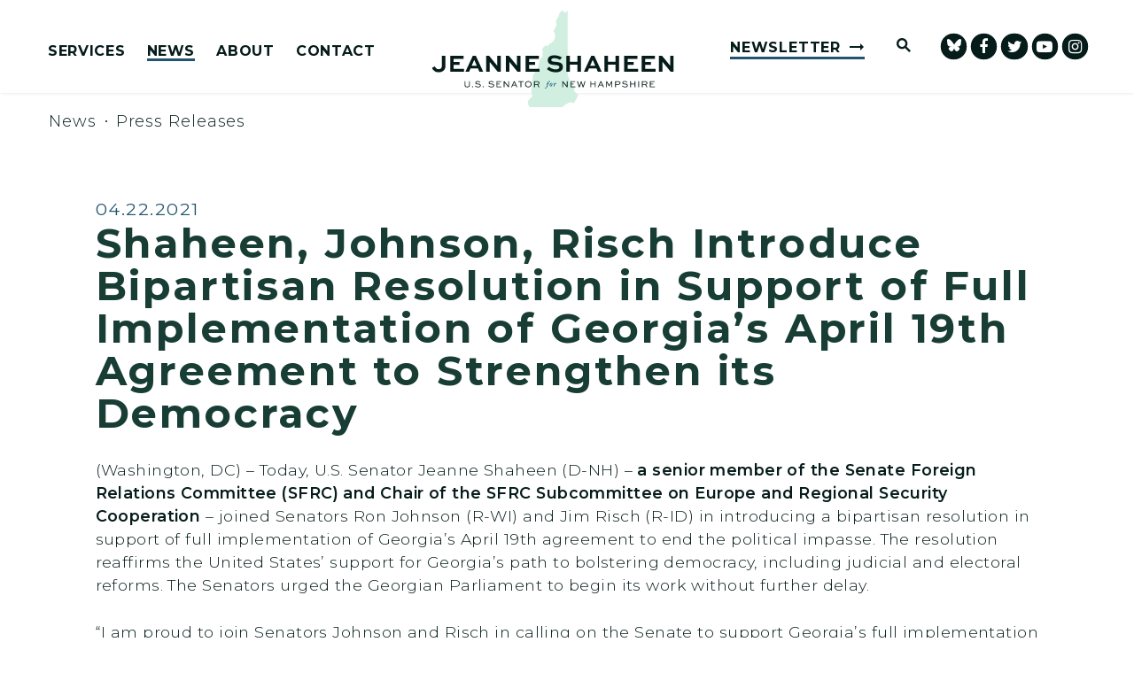

--- FILE ---
content_type: text/html; charset=utf-8
request_url: https://www.shaheen.senate.gov/news/press/shaheen-johnson-risch-introduce-bipartisan-resolution-in-support-of-full-implementation-of-georgias-april-19th-agreement-to-strengthen-its-democracy-
body_size: 19782
content:

<!DOCTYPE html>
<!--[if lt IE 7 ]><html lang="en" class="no-js ie ie6"> <![endif]-->
<!--[if IE 7 ]><html lang="en" class="no-js ie ie7"> <![endif]-->
<!--[if IE 8 ]><html lang="en" class="no-js ie ie8"> <![endif]-->
<!--[if IE 9 ]><html lang="en" class="no-js ie ie9"> <![endif]-->
<!--[if IE 10 ]><html lang="en" class="no-js ie ie10"> <![endif]-->
<!--[if IE 11 ]><html lang="en" class="no-js ie ie11"> <![endif]-->
<!--[if gt IE 11]><html lang="en" class="no-js ie"> <![endif]-->
<!--[if !(IE) ]><!-->
<html lang="en" class='no-js'>
  <!--<![endif]-->
  <head>
      <meta charset="utf-8">
      <meta name="viewport" content="width=device-width, initial-scale=1.0, viewport-fit=cover">
      <meta name="page-title" content="Shaheen, Johnson, Risch Introduce Bipartisan Resolution in Support of Full Implementation of Georgia’s April 19th Agreement to Strengthen its Democracy ">

  <title>Shaheen, Johnson, Risch Introduce Bipart... | U.S. Senator Jeanne Shaheen</title>

      <link rel="canonical" href="https://www.shaheen.senate.gov/news/press/shaheen-johnson-risch-introduce-bipartisan-resolution-in-support-of-full-implementation-of-georgias-april-19th-agreement-to-strengthen-its-democracy-">

      
      
      
<meta name="google-site-verification" content="pv4CBQ9zSlHM3SpPSKTboWn3pQG58gUeQls_3f8_rjM">      <link rel="shortcut icon" href="/assets/images/favicon.ico">
      <link href="/assets/images/favicon.ico" rel="Icon" type="image/x-icon"/>
      <link rel="apple-touch-icon" sizes="180x180" href="/assets/images/apple-touch-icon.png">
      <link rel="icon" type="image/png" sizes="32x32" href="/assets/images/favicon-32x32.png">
      <link rel="icon" type="image/png" sizes="16x16" href="/assets/images/favicon-16x16.png">
      <link rel="manifest" href="/assets/images/site.webmanifest">
      <link rel="mask-icon" href="/assets/images/safari-pinned-tab.svg" color="#E4F4F5">
      <meta name="apple-mobile-web-app-title" content="Jeanne Shaheen">
      <meta name="application-name" content="Jeanne Shaheen">
      <meta name="msapplication-TileColor" content="#ffffff">
      <meta name="msapplication-config" content="/assets/images/browserconfig.xml">
      <meta name="theme-color" content="#ffffff">




  <meta name="twitter:card" content="summary_large_image"/>


  <meta name="twitter:title" content="Shaheen, Johnson, Risch Introduce Bipartisan Resolution in Support of Full Implementation of Georgia’s April 19th Agreement to Strengthen its Democracy  | U.S. Senator Jeanne Shaheen of New Hampshire">


  <meta name="twitter:image" content="https://www.shaheen.senate.gov/assets/images/sharelogo.png"/>

  <meta name="twitter:description" content="(Washington, DC) – Today, U.S. Senator Jeanne Shaheen (D-NH) – a senior member of the Senate Foreign..."/>
      
      

    <meta property="og:url" content="https://www.shaheen.senate.gov/news/press/shaheen-johnson-risch-introduce-bipartisan-resolution-in-support-of-full-implementation-of-georgias-april-19th-agreement-to-strengthen-its-democracy-"/>



<meta property="og:image" content="https://www.shaheen.senate.gov/assets/images/sharelogo.jpg"/>


<meta property="og:title" content="Shaheen, Johnson, Risch Introduce Bipartisan Resolution in Support of Full Implementation of Georgia’s April 19th Agreement to Strengthen its Democracy  | U.S. Senator Jeanne Shaheen of New Hampshire"/>


<meta property="og:description" content="(Washington, DC) – Today, U.S. Senator Jeanne Shaheen (D-NH) – a senior member of the Senate Foreign..."/>


      

        <meta name="date" content="2021-04-22">


<script>
  if (!application) var application = {};
  application = {
    "config": {
      "tinymce": {
        "plugins": {
          "selectvideo": {
            "player": "jwplayer", // should be set to "legacy" or "jwplayer" currently
            "youtube": true, // set to true to write the youtube tags for youtube videos
            "width": "100%", // set width and height on the containing element
            "height": "100%",
            "tracking": true
          }
        }
      }
    },
    "fn": { // deprecated mootools 1.2 stuff that we'll probably still use once we upgrade fully to 1.3
      "defined": function (obj) {
        return (obj != undefined);
      },
      "check": function (obj) {
        return !!(obj || obj === 0);
      }
    },
    "form": {
      "processed": "null",
    },
    "friendly_urls": false,
    "siteroot": "https://www.shaheen.senate.gov/",
    "theme": "",
    "webroot": "https://www.shaheen.senate.gov/",
    "assetWebroot": "https://www.shaheen.senate.gov/",
  };
</script>

    
      <link rel="stylesheet" type="text/css" href="https://www.shaheen.senate.gov/styles/common.css"/>

      <script src="https://www.shaheen.senate.gov/scripts/vendor.js"></script>

      <script src="https://www.shaheen.senate.gov/scripts/mootools.min.js"></script>

      <script type="text/javascript">
        var gRecaptchaReady = function () {
          let textarea = document.getElementById("g-recaptcha-response");
          if (!textarea)
            return;
          textarea.setAttribute("aria-hidden", "true");
          textarea.setAttribute("aria-label", "do not use");
          textarea.setAttribute("aria-readonly", "true");
        }

        window.getStuckHeaderHeight = function () {
          var siteHeader = document.querySelector('.SiteHeader');
          var siteHeaderHeight = (siteHeader)
            ? siteHeader.offsetHeight
            : 0;
          var mobileHeader = document.querySelector('.MobileHeader');
          var mobileHeaderHeight = (mobileHeader)
            ? mobileHeader.offsetHeight
            : 0;

          // Returns the height of either desktop or mobile header because the hidden header will return 0
          return siteHeaderHeight + mobileHeaderHeight;
        }
      </script>

      
      
      <script>
        window.top['site_path'] = "E3A10C99-91A9-4EE8-8A89-F073C54C1BDE";
        window.top['SAM_META'] = {
          jquery: "",
          bootstrap: {
            major: ""
          }
        };
      </script>
      

<link rel="preconnect" href="https://fonts.googleapis.com">
<link rel="preconnect" href="https://fonts.gstatic.com" crossorigin>
<link href="https://fonts.googleapis.com/css2?family=Montserrat:ital,wght@0,300;0,400;0,500;0,600;0,700;1,300;1,400;1,500;1,600;1,700&display=swap" rel="stylesheet">

      <link rel="stylesheet" href="https://www.shaheen.senate.gov/assets/styles/font-awesome.min.css"/>

  </head>

  

  <body data-transition="wrapper"
    class="body--internal body--press_release" id="newsroom">
    <!-- in sen-n -->
    <!--stopindex-->
          <div class="SiteLayout d-flex flex-column">
          <div class="SiteLayout__alert">
            <a href="#aria-skip-nav" class="SkipNav sr-only sr-only-focusable">Skip to content</a>

<div class="NewsAlert">
  <div class="NewsAlert__container NewsAlert__container--absolute container">
    <div class="NewsAlert__iconContainer">
        <div class="NewsAlert__icon" aria-hidden="true">
          <svg class="NewsAlert__iconShape" xmlns="http://www.w3.org/2000/svg" viewBox="0 0 100 100">
            <path d="M50,5A45,45,0,1,0,95,50,45,45,0,0,0,50,5Zm4.3,70H45.7V66.4h8.6Zm3.17-43.6L54.25,61.9H45.75L42.53,31.4V25H57.47Z"/>
          </svg>
        </div>
    </div>
  </div>


</div>


            
          </div>

        <div class="SiteLayout__container d-flex flex-column flex-grow-1">
            <div class="SiteLayout__navigation">
                <div class="SiteLayout__siteHeader">
<header class="SiteHeader">
  <div class="SiteHeader__layout">
    <div class="SiteHeader__main">

      <div class="SiteHeader__nav SiteHeader__navLinkContainer h-100">
        <div class="SiteHeader__navItem h-100">

<div class="SiteNav h-100">
    
      <nav aria-label="Site Navigation" class="SiteNav__layout h-100">
        <div class="SiteNav__main  h-100">
          <ul class="SiteNav__linkList">

                


                <li class="SiteNav__item SiteNav__item--dropdown">
                  <a class="SiteNav__link align-items-center"
                    data-transition-selected-if="/services"
                    data-transition-selected-class="SiteNav__link--selected"
                    href="https://www.shaheen.senate.gov/services"
                    tabindex="0">Services</a>

                    <ul class="SiteNav__dropdown">


                          <li class="SiteNav__dropdownItem">
                            <a class="SiteNav__dropdownLink"
                              data-transition-selected-if="/services/casework"
                              data-transition-selected-class="SiteNav__dropdownLink--selected"
                              data-transition-selected-nestedIf = "/services/casework"
                              href="https://www.shaheen.senate.gov/services/casework"
                              tabindex="0">Help With A Federal Agency</a>
                          </li>


                          <li class="SiteNav__dropdownItem">
                            <a class="SiteNav__dropdownLink"
                              data-transition-selected-if="/services/grants"
                              data-transition-selected-class="SiteNav__dropdownLink--selected"
                              data-transition-selected-nestedIf = "/services/grants"
                              href="https://www.shaheen.senate.gov/services/grants"
                              tabindex="0">Grants</a>
                          </li>


                          <li class="SiteNav__dropdownItem">
                            <a class="SiteNav__dropdownLink"
                              data-transition-selected-if="/services/flag-request"
                              data-transition-selected-class="SiteNav__dropdownLink--selected"
                              data-transition-selected-nestedIf = "/services/flag-request"
                              href="https://www.shaheen.senate.gov/services/flag-request"
                              tabindex="0">Flag Requests</a>
                          </li>


                          <li class="SiteNav__dropdownItem">
                            <a class="SiteNav__dropdownLink"
                              data-transition-selected-if="/services/congressionally-directed-spending-requests"
                              data-transition-selected-class="SiteNav__dropdownLink--selected"
                              data-transition-selected-nestedIf = "/services/congressionally-directed-spending-requests"
                              href="https://www.shaheen.senate.gov/services/congressionally-directed-spending-requests"
                              tabindex="0">Congressionally Directed Spending Requests</a>
                          </li>


                          <li class="SiteNav__dropdownItem">
                            <a class="SiteNav__dropdownLink"
                              data-transition-selected-if="/services/students"
                              data-transition-selected-class="SiteNav__dropdownLink--selected"
                              data-transition-selected-nestedIf = "/services/students"
                              href="https://www.shaheen.senate.gov/services/students"
                              tabindex="0">Students and Kids</a>
                          </li>


                          <li class="SiteNav__dropdownItem">
                            <a class="SiteNav__dropdownLink"
                              data-transition-selected-if="/services/academy-nominations"
                              data-transition-selected-class="SiteNav__dropdownLink--selected"
                              data-transition-selected-nestedIf = "/services/academy-nominations"
                              href="https://www.shaheen.senate.gov/services/academy-nominations"
                              tabindex="0">Academy Nominations</a>
                          </li>


                          <li class="SiteNav__dropdownItem">
                            <a class="SiteNav__dropdownLink"
                              data-transition-selected-if="/services/internships"
                              data-transition-selected-class="SiteNav__dropdownLink--selected"
                              data-transition-selected-nestedIf = "/services/internships"
                              href="https://www.shaheen.senate.gov/services/internships"
                              tabindex="0">Internships</a>
                          </li>


                          <li class="SiteNav__dropdownItem">
                            <a class="SiteNav__dropdownLink"
                              data-transition-selected-if="/services/tour-request"
                              data-transition-selected-class="SiteNav__dropdownLink--selected"
                              data-transition-selected-nestedIf = "/services/tour-request"
                              href="https://www.shaheen.senate.gov/services/tour-request"
                              tabindex="0">Tour Requests</a>
                          </li>


                          <li class="SiteNav__dropdownItem">
                            <a class="SiteNav__dropdownLink"
                              data-transition-selected-if="/services/coffee-with-jeanne"
                              data-transition-selected-class="SiteNav__dropdownLink--selected"
                              data-transition-selected-nestedIf = "/services/coffee-with-jeanne"
                              href="https://www.shaheen.senate.gov/services/coffee-with-jeanne"
                              tabindex="0">Coffee with Jeanne</a>
                          </li>


                          <li class="SiteNav__dropdownItem">
                            <a class="SiteNav__dropdownLink"
                              data-transition-selected-if="/services/request-a-meeting"
                              data-transition-selected-class="SiteNav__dropdownLink--selected"
                              data-transition-selected-nestedIf = "/services/request-a-meeting"
                              href="https://www.shaheen.senate.gov/services/request-a-meeting"
                              tabindex="0">Request A Meeting</a>
                          </li>
                    </ul>
                </li>

                


                <li class="SiteNav__item SiteNav__item--dropdown">
                  <a class="SiteNav__link align-items-center SiteNav__link--selected"
                    data-transition-selected-if="/news"
                    data-transition-selected-class="SiteNav__link--selected"
                    href="https://www.shaheen.senate.gov/news"
                    tabindex="0">News</a>

                    <ul class="SiteNav__dropdown help">


                          <li class="SiteNav__dropdownItem">
                            <a class="SiteNav__dropdownLink SiteNav__dropdownLink--selected"
                              data-transition-selected-if="/news/press"
                              data-transition-selected-class="SiteNav__dropdownLink--selected"
                              data-transition-selected-nestedIf = "/news/press"
                              href="https://www.shaheen.senate.gov/news/press"
                              tabindex="0">Press Releases</a>
                          </li>


                          <li class="SiteNav__dropdownItem">
                            <a class="SiteNav__dropdownLink"
                              data-transition-selected-if="/news/in-the-news"
                              data-transition-selected-class="SiteNav__dropdownLink--selected"
                              data-transition-selected-nestedIf = "/news/in-the-news"
                              href="https://www.shaheen.senate.gov/news/in-the-news"
                              tabindex="0">In The News</a>
                          </li>


                          <li class="SiteNav__dropdownItem">
                            <a class="SiteNav__dropdownLink"
                              data-transition-selected-if="/news/multimedia"
                              data-transition-selected-class="SiteNav__dropdownLink--selected"
                              data-transition-selected-nestedIf = "/news/multimedia"
                              href="https://www.shaheen.senate.gov/news/multimedia"
                              tabindex="0">Videos</a>
                          </li>
                    </ul>
                </li>

                


                <li class="SiteNav__item SiteNav__item--dropdown">
                  <a class="SiteNav__link align-items-center"
                    data-transition-selected-if="/about"
                    data-transition-selected-class="SiteNav__link--selected"
                    href="https://www.shaheen.senate.gov/about"
                    tabindex="0">About</a>

                    <ul class="SiteNav__dropdown nomobile">


                          <li class="SiteNav__dropdownItem">
                            <a class="SiteNav__dropdownLink"
                              data-transition-selected-if="/about/biography"
                              data-transition-selected-class="SiteNav__dropdownLink--selected"
                              data-transition-selected-nestedIf = "/about/biography"
                              href="https://www.shaheen.senate.gov/about/biography"
                              tabindex="0">Biography</a>
                          </li>


                          <li class="SiteNav__dropdownItem">
                            <a class="SiteNav__dropdownLink"
                              data-transition-selected-if="/about/priorities"
                              data-transition-selected-class="SiteNav__dropdownLink--selected"
                              data-transition-selected-nestedIf = "/about/priorities"
                              href="https://www.shaheen.senate.gov/about/priorities"
                              tabindex="0">Priorities</a>
                          </li>


                          <li class="SiteNav__dropdownItem">
                            <a class="SiteNav__dropdownLink"
                              data-transition-selected-if="/about/committees"
                              data-transition-selected-class="SiteNav__dropdownLink--selected"
                              data-transition-selected-nestedIf = "/about/committees"
                              href="https://www.shaheen.senate.gov/about/committees"
                              tabindex="0">Committees</a>
                          </li>


                          <li class="SiteNav__dropdownItem">
                            <a class="SiteNav__dropdownLink"
                              data-transition-selected-if="/about/legislation"
                              data-transition-selected-class="SiteNav__dropdownLink--selected"
                              data-transition-selected-nestedIf = "/about/legislation"
                              href="https://www.shaheen.senate.gov/about/legislation"
                              tabindex="0">Legislation</a>
                          </li>


                          <li class="SiteNav__dropdownItem">
                            <a class="SiteNav__dropdownLink"
                              data-transition-selected-if="/about/voting-record"
                              data-transition-selected-class="SiteNav__dropdownLink--selected"
                              data-transition-selected-nestedIf = "/about/voting-record"
                              href="https://www.shaheen.senate.gov/about/voting-record"
                              tabindex="0">Voting Record</a>
                          </li>


                          <li class="SiteNav__dropdownItem">
                            <a class="SiteNav__dropdownLink"
                              data-transition-selected-if="/official-photo"
                              data-transition-selected-class="SiteNav__dropdownLink--selected"
                              data-transition-selected-nestedIf = "/official-photo"
                              href="https://www.shaheen.senate.gov/official-photo"
                              tabindex="0">Official Photo</a>
                          </li>
                    </ul>
                </li>

                


                <li class="SiteNav__item SiteNav__item--dropdown">
                  <a class="SiteNav__link align-items-center"
                    data-transition-selected-if="/contact"
                    data-transition-selected-class="SiteNav__link--selected"
                    href="https://www.shaheen.senate.gov/contact"
                    tabindex="0">Contact</a>

                    <ul class="SiteNav__dropdown">


                          <li class="SiteNav__dropdownItem">
                            <a class="SiteNav__dropdownLink"
                              data-transition-selected-if="/contact/contact-jeanne"
                              data-transition-selected-class="SiteNav__dropdownLink--selected"
                              data-transition-selected-nestedIf = "/contact/contact-jeanne"
                              href="https://www.shaheen.senate.gov/contact/contact-jeanne"
                              tabindex="0">Contact Jeanne</a>
                          </li>


                          <li class="SiteNav__dropdownItem">
                            <a class="SiteNav__dropdownLink"
                              data-transition-selected-if="/contact/newsletter"
                              data-transition-selected-class="SiteNav__dropdownLink--selected"
                              data-transition-selected-nestedIf = "/contact/newsletter"
                              href="https://www.shaheen.senate.gov/contact/newsletter"
                              tabindex="0">Newsletter Sign Up</a>
                          </li>
                    </ul>
                </li>
  
          </ul>
        </div>
      </nav>
</div>

<script>

  var topLevelLinks = document.querySelectorAll('.SiteNav__link');

  for (var i = 0; i < topLevelLinks.length; i++) {
    topLevelLinks[i].addEventListener('mouseover', function () {
      this
        .parentElement
        .classList
        .add('focus');
    });

    topLevelLinks[i].addEventListener('mouseleave', function () {
      this
        .parentElement
        .classList
        .remove('focus');
    });
  }
</script>        </div>
      </div>

    </div>

    
    <div class="SiteHeader__logoContainer js-siteLogo">
      <a class="SiteHeader__logoLink"
          href="/"
          aria-label="U.S. Senator Jeanne Shaheen Logo goes to Home Page">
        <div class="SiteHeader__logo">
<svg xmlns="http://www.w3.org/2000/svg" viewBox="0 0 1200 480"><path fill="#d1efe0" d="M669.61,2.04c1.26-1.8,4.08-.98,4.17,1.22V318.52l4.83,14.2,4.38,11.81c-.75,2.98,.06,6.13,2.14,8.39l18.62,20.18c2.86,3.09,4.07,7.36,3.27,11.5l-1.87,9.63c-.51,2.62,.47,5.31,2.53,7l11.74,9.57c1.44,1.18,2.53,2.73,3.15,4.48l1.02,2.88c.97,2.73,.72,5.75-.68,8.29l-15.3,27.8c-1.41,2.56-4.39,3.82-7.2,3.04l-9.69-2.67c-3.48-.96-7.21-.51-10.36,1.27l-15.32,8.63c-1.26,.71-2.41,1.62-3.39,2.69l-16.23,12.81h-159.88l-6.84-12.34c-.8-1.44-1.33-3.01-1.57-4.64l-1.22-8.35c-.41-2.8,.33-5.65,2.05-7.89l9.95-12.96c1-1.3,2.37-2.27,3.94-2.77h0c4.23-1.36,6.68-5.77,5.59-10.09l-4.35-17.17c-.68-2.69-.74-5.5-.18-8.22l4.43-21.3c.25-1.21,.4-2.44,.44-3.67l.66-21.18,1.75-21.57c.32-3.91,1.59-7.69,3.7-11l18.7-29.35c1.24-1.94,2.16-4.07,2.72-6.3l8.31-32.67c.72-2.84,2.1-5.47,4.03-7.68l10.53-12.06c1.26-2.96,1.83-6.16,1.68-9.37l-1.31-27.63c-.1-2.2,.67-4.34,2.16-5.96l8.8-9.58c2.31-2.52,5.94-3.34,9.11-2.06l6.09,2.45,5.47-8.36c1.56-2.39,3.93-4.13,6.68-4.92l2.05-.58c2.06-.59,3.92-1.71,5.4-3.26l11.64-12.19c1.62-1.69,2.7-3.81,3.14-6.11l2.72-14.49c.44-2.35,.18-4.77-.76-6.97l-5.68-13.32c-1.61-3.77-1.22-8.1,1.02-11.53l4.3-6.57,5.55-11.18c1.75-3.53,2.2-7.57,1.26-11.41l-2.03-8.27c-.55-2.23-.23-4.59,.88-6.6l10.48-18.87c.85-1.53,1.41-3.2,1.64-4.93l5.13-13.74c.33-2.39,1.74-4.49,3.83-5.69l7.98-6.84c2.77-1.59,6.28-.84,8.16,1.75l1.18,5.04c.35,1.51,1.73,2.56,3.28,2.49l5.66-.24c1.15-.05,2.19-.71,2.72-1.74l3.16-6.08Z"/>
    <g><path fill="#061c1a" d="M67.23,224.34v50.7c0,19.82-14.22,31-34.04,31s-28.93-12.76-33.19-21.76l14.71-7.66c2.67,6.08,7.66,14.47,18.36,14.47,9.73,0,16.65-5.59,16.65-16.05v-50.7h17.51Z"/><path fill="#061c1a" d="M137.5,269.81h-29.3v18.96h51.55v14.95H90.81v-79.39h66.14v15.08h-48.75v15.44h29.3v14.95Z"/><path fill="#061c1a" d="M203.02,224.34h14.95l36.84,79.39h-19.09l-7.29-16.78h-36.71l-7.17,16.78h-18.36l36.84-79.39Zm-5.35,48.87h24.8l-12.03-28.08h-.73l-12.04,28.08Z"/><path fill="#061c1a" d="M341.85,224.34v79.39h-15.08l-40.36-49.11h-.12v49.11h-17.51v-79.39h14.95l40.48,49.24h.12v-49.24h17.51Z"/><path fill="#061c1a" d="M439.96,224.34v79.39h-15.08l-40.36-49.11h-.12v49.11h-17.51v-79.39h14.95l40.48,49.24h.12v-49.24h17.51Z"/><path fill="#061c1a" d="M511.68,269.81h-29.3v18.96h51.55v14.95h-68.93v-79.39h66.14v15.08h-48.75v15.44h29.3v14.95Z"/><path fill="#061c1a" d="M634.95,244.76c-4.74-3.53-14.71-8.51-27.84-8.51-7.9,0-14.95,2.92-14.95,9.73s10.46,7.54,20.79,8.39c14.47,.97,37.08,2.67,37.08,24.56,0,19.57-16.29,27.23-35.74,27.23-20.55,0-34.4-8.15-43.64-15.68l9.85-11.91c6.69,5.35,17.99,13.37,34.04,13.37,10.09,0,18.11-3.89,18.11-11.31s-8.15-9.36-20.06-10.33c-17.38-1.09-37.81-3.04-37.81-23.22s17.87-25.17,32.83-25.17c16.53,0,30.51,6.08,37.32,10.7l-9.97,12.16Z"/><path fill="#061c1a" d="M667.53,303.73v-79.39h17.51v29.42h37.44v-29.42h17.51v79.39h-17.51v-35.26h-37.44v35.26h-17.51Z"/><path fill="#061c1a" d="M790.8,224.34h14.95l36.84,79.39h-19.09l-7.29-16.78h-36.71l-7.17,16.78h-18.36l36.84-79.39Zm-5.35,48.87h24.8l-12.03-28.08h-.73l-12.04,28.08Z"/><path fill="#061c1a" d="M856.57,303.73v-79.39h17.51v29.42h37.44v-29.42h17.51v79.39h-17.51v-35.26h-37.44v35.26h-17.51Z"/><path fill="#061c1a" d="M1000.75,269.81h-29.3v18.96h51.55v14.95h-68.93v-79.39h66.14v15.08h-48.75v15.44h29.3v14.95Z"/><path fill="#061c1a" d="M1087.18,269.81h-29.3v18.96h51.55v14.95h-68.93v-79.39h66.14v15.08h-48.75v15.44h29.3v14.95Z"/><path fill="#061c1a" d="M1200,224.34v79.39h-15.08l-40.36-49.11h-.12v49.11h-17.51v-79.39h14.95l40.48,49.24h.12v-49.24h17.51Z"/></g>
    <g><path fill="#061c1a" d="M188.41,350.42v19.1c0,7.21-5.58,11.3-13.06,11.3s-12.97-4.08-12.97-11.3v-19.1h3.9v19.1c0,5.04,3.99,7.8,9.07,7.8s9.12-2.77,9.12-7.8v-19.1h3.95Z"/><path fill="#061c1a" d="M201.8,375.19c1.68,0,2.95,1.22,2.95,2.72s-1.27,2.68-2.95,2.68-2.95-1.18-2.95-2.68,1.27-2.72,2.95-2.72Z"/><path fill="#061c1a" d="M238.19,356.68c-1.77-1.59-5.53-3.67-10.98-3.67-3.81,0-7.71,1.36-7.71,5.08s4.9,3.99,9.71,4.26c5.17,.36,13.52,.86,13.52,8.8,0,6.9-6.12,9.66-13.25,9.66-7.53,0-12.34-3.13-15.56-6.08l2.4-2.72c2.5,2.31,6.62,5.44,13.25,5.44,5.03,0,9.21-1.81,9.21-5.81,0-4.45-4.54-5.13-9.57-5.49-6.4-.41-13.65-.86-13.65-7.71s6.49-8.8,11.79-8.8c6.12,0,10.93,2.45,13.2,4.31l-2.36,2.72Z"/><path fill="#061c1a" d="M254.43,375.19c1.68,0,2.95,1.22,2.95,2.72s-1.27,2.68-2.95,2.68-2.95-1.18-2.95-2.68,1.27-2.72,2.95-2.72Z"/><path fill="#061c1a" d="M304.42,356.68c-1.77-1.59-5.53-3.67-10.98-3.67-3.81,0-7.71,1.36-7.71,5.08s4.9,3.99,9.71,4.26c5.17,.36,13.52,.86,13.52,8.8,0,6.9-6.12,9.66-13.25,9.66-7.53,0-12.34-3.13-15.56-6.08l2.4-2.72c2.5,2.31,6.62,5.44,13.25,5.44,5.04,0,9.21-1.81,9.21-5.81,0-4.45-4.54-5.13-9.57-5.49-6.4-.41-13.66-.86-13.66-7.71s6.49-8.8,11.79-8.8c6.12,0,10.93,2.45,13.2,4.31l-2.36,2.72Z"/><path fill="#061c1a" d="M336.28,366.2h-11.98v10.34h20.91v3.49h-24.86v-29.62h23.82v3.49h-19.87v8.8h11.98v3.49Z"/><path fill="#061c1a" d="M382.69,350.42v29.62h-3.58l-18.83-22.73h-.05v22.73h-3.95v-29.62h3.58l18.83,22.73h.05v-22.73h3.95Z"/><path fill="#061c1a" d="M393.08,380.04l13.75-29.62h3.72l13.75,29.62h-4.31l-4.04-8.89h-14.79l-3.99,8.89h-4.08Zm9.48-12.07h11.98l-5.85-12.93h-.27l-5.85,12.93Z"/><path fill="#061c1a" d="M428.11,350.42h26.95v3.49h-11.48v26.13h-3.95v-26.13h-11.52v-3.49Z"/><path fill="#061c1a" d="M478.33,349.65c9.16,0,16.51,6.94,16.51,15.51s-7.35,15.65-16.51,15.65-16.42-6.94-16.42-15.65,7.21-15.51,16.42-15.51Zm0,27.67c6.94,0,12.38-5.44,12.38-12.16s-5.44-12.02-12.38-12.02-12.29,5.4-12.29,12.02,5.35,12.16,12.29,12.16Z"/><path fill="#061c1a" d="M506.55,380.04v-29.62h16.33c3.81,0,6.44,1.04,8.3,2.99,1.45,1.54,2.27,3.54,2.27,5.81,0,3.99-2.72,7.12-6.9,8.26l7.3,12.57h-4.49l-6.8-12.07h-12.07v12.07h-3.95Zm3.95-26.13v10.57h13.38c3.27,0,5.67-2.4,5.67-5.31,0-1.32-.54-2.54-1.41-3.45-1.45-1.45-3.22-1.81-5.26-1.81h-12.38Z"/></g>
    <g><path fill="#061c1a" d="M673.22,350.42v29.62h-3.58l-18.83-22.73h-.05v22.73h-3.95v-29.62h3.58l18.83,22.73h.05v-22.73h3.95Z"/><path fill="#061c1a" d="M703.53,366.2h-11.98v10.34h20.91v3.49h-24.86v-29.62h23.82v3.49h-19.87v8.8h11.98v3.49Z"/><path fill="#061c1a" d="M724.36,350.42l7.35,23.68h.23l7.58-23.68h2.99l7.58,23.68h.27l7.35-23.68h4.08l-9.53,29.62h-4.04l-7.17-22.23h-.27l-7.17,22.23h-4.04l-9.53-29.62h4.31Z"/><path fill="#061c1a" d="M786.29,380.04v-29.62h3.95v11.79h18.19v-11.79h3.9v29.62h-3.9v-14.34h-18.19v14.34h-3.95Z"/><path fill="#061c1a" d="M822.76,380.04l13.75-29.62h3.72l13.75,29.62h-4.31l-4.04-8.89h-14.79l-3.99,8.89h-4.08Zm9.48-12.07h11.98l-5.85-12.93h-.27l-5.85,12.93Z"/><path fill="#061c1a" d="M890.77,380.04v-22.46h-.23l-10.71,18.01h-.82l-10.71-18.01h-.23v22.46h-3.77v-29.62h4.17l11.07,18.64h.09l11.07-18.64h3.99v29.62h-3.95Z"/><path fill="#061c1a" d="M909.1,380.04v-29.62h16.01c3.86,0,6.44,1.04,8.3,2.99,1.5,1.63,2.27,3.63,2.27,5.72,0,2.45-1,4.58-2.63,6.12-1.77,1.72-4.26,2.72-7.94,2.72h-12.07v12.07h-3.95Zm3.95-26.13v10.57h12.07c1.68,0,3.54-.23,5.08-1.68,1-.95,1.59-2.27,1.59-3.63s-.5-2.45-1.41-3.45c-1.41-1.5-3.31-1.81-5.26-1.81h-12.07Z"/><path fill="#061c1a" d="M967.54,356.68c-1.77-1.59-5.53-3.67-10.98-3.67-3.81,0-7.71,1.36-7.71,5.08s4.9,3.99,9.71,4.26c5.17,.36,13.52,.86,13.52,8.8,0,6.9-6.12,9.66-13.25,9.66-7.53,0-12.34-3.13-15.56-6.08l2.4-2.72c2.5,2.31,6.62,5.44,13.25,5.44,5.04,0,9.21-1.81,9.21-5.81,0-4.45-4.54-5.13-9.57-5.49-6.4-.41-13.66-.86-13.66-7.71s6.49-8.8,11.79-8.8c6.12,0,10.93,2.45,13.2,4.31l-2.36,2.72Z"/><path fill="#061c1a" d="M983.46,380.04v-29.62h3.95v11.79h18.19v-11.79h3.9v29.62h-3.9v-14.34h-18.19v14.34h-3.95Z"/><path fill="#061c1a" d="M1023.93,380.04v-29.62h3.95v29.62h-3.95Z"/><path fill="#061c1a" d="M1042.26,380.04v-29.62h16.33c3.81,0,6.44,1.04,8.3,2.99,1.45,1.54,2.27,3.54,2.27,5.81,0,3.99-2.72,7.12-6.9,8.26l7.3,12.57h-4.49l-6.8-12.07h-12.07v12.07h-3.95Zm3.95-26.13v10.57h13.38c3.27,0,5.67-2.4,5.67-5.31,0-1.32-.54-2.54-1.41-3.45-1.45-1.45-3.22-1.81-5.26-1.81h-12.38Z"/><path fill="#061c1a" d="M1097.38,366.2h-11.98v10.34h20.91v3.49h-24.86v-29.62h23.82v3.49h-19.87v8.8h11.98v3.49Z"/></g>
    <g><path fill="#26677d" d="M572.72,360.4c1.13-2.87,1.1-4.91,4.12-8.28,.91-1.02,3.59-2.72,5.97-2.72,3.25,0,4.42,1.4,4.42,2.76,0,.95-.83,1.89-1.93,1.89-1.59,0-2.15-.79-2.38-2-.07-.38-.34-1.1-1.21-1.1-2.49,0-3.51,5.41-4.5,9.45h3.97c.23,0,.3,.11,.26,.34l-.19,.95c-.04,.26-.11,.38-.42,.38h-3.93c-.83,3.1-2.31,9.56-3.67,13.53-1.85,5.41-5.33,11.04-9.98,11.04-2.27,0-3.52-1.02-3.52-2.46,0-1.06,.68-2,1.85-2s1.85,.91,1.96,2.12c.04,.38,.3,.64,.83,.64,1.85,0,3.36-3.18,4.95-9.98l3.02-12.89h-3.17c-.19,0-.3-.15-.26-.34l.23-1.02c.04-.19,.11-.3,.42-.3h3.14Z"/><path fill="#26677d" d="M603.67,375.41c-.26,0-.42-.15-.34-.34l1.81-6.12c.64-2.12,1.81-5.86,1.81-6.58,0-.38-.26-.72-.64-.72-.6,0-1.97,1.25-2.5,2.08-.15,.23-.3,.26-.45,.15l-.38-.26c-.11-.08-.11-.19,0-.45,.6-1.1,2.76-3.89,6.05-3.89,1.47,0,1.97,.79,1.97,1.51,0,.68-.72,2.53-1.63,4.99l.42,.23c.95-2.08,3.21-6.73,5.97-6.73,1.1,0,2.15,.83,2.15,2.04,0,1.32-1.02,2.46-1.7,2.46-.49,0-.91-.08-1.25-.3-.3-.19-.57-.45-1.06-.45-1.17,0-3.21,2.99-4.05,4.91-.38,.91-.79,2-1.25,3.4l-1.21,3.82c-.08,.19-.26,.26-.49,.26h-3.25Z"/><path fill="#26677d" d="M584.3,370.01c0-3.06,.87-6.24,2.99-8.54,1.55-1.63,3.36-2.19,5.41-2.19s5.33,.95,5.33,5.56c0,2.23-.79,6.24-3.17,8.77-1.47,1.59-3.14,2.19-5.56,2.19-2.19,0-4.99-1.51-4.99-5.78Zm8.35-.15c1.17-2.19,2.31-5.41,2.31-6.8,0-.91-.38-1.63-1.4-1.63-1.44,0-2.53,1.32-4.23,4.39-1.29,2.27-1.89,4.57-1.89,6.12,0,.76,.45,1.66,1.32,1.66,1.13,0,2.34-.79,3.89-3.74Z"/></g>
</svg>        </div>
      </a>
    </div>

    <div class="SiteHeader__right">
      <nav class="SiteHeader__featuredBtnContainer  ml-auto h-100">
          <a class="Button Button--featured" href="https://www.shaheen.senate.gov/contact/newsletter">
            <span data-lettering="words" class="Button__label">Newsletter</span>
          </a>
      </nav>
      
      <div class="SiteHeader__search h-100 pr-3">
<div id="SiteSearch" class="SiteNavSearch">
  <button class="SiteNavSearch__searchToggleButton"
    aria-label="Website search open"
    data-toggle-search="true"
    data-toggle-class="SiteHeader--searchMode"
    data-target="#js-site-header">
    <span class="SiteNavSearch__searchIcon"></span>
  </button>

  <div class="SiteNavSearch__searchOverlay">
    <form class="SiteNavSearch__searchForm" aria-label="search" role="search" method="get" action="/search">
      <div class="SiteNavSearch__searchFormContent">
        <input name="q" id="js-site-nav-search-input" class="SiteNavSearch__searchInput" type="text" placeholder="Search" aria-label="Site Search">
        <button class="SiteNavSearch__searchFormButton" type="submit">
          <span class="sr-only">Submit Site Search Query</span>
          <span class="SiteNavSearch__searchToggleIcon fa fa-search" aria-hidden="true"></span>
        </button>
      </div>
    </form>

    <button class="SiteNavSearch__searchToggleButton"
      aria-label="Website search"
      data-toggle-search="false"
      data-toggle-class="SiteHeader--searchMode"
      data-target="#js-site-header">
      <span class="SiteNavSearch__searchIconClose" aria-hidden="true"></span>
    </button>
  </div>
</div>

<script>
  $(document).ready(function () {

      $('#SiteSearch').removeClass('SiteNavSearch--searchMode');
      $('#js-site-header').removeClass('SiteHeader--searchMode');
      $('.js-siteLogo').removeClass('SiteHeader__logoContainer--searchMode');
  
    $('[data-toggle-class]').click(this, function () {
      var className = $(this).data('toggle-class');
      var target = $(this).data('target');
      var searchTarget = $('#SiteSearch');
      var logoTarget = $('.js-siteLogo');
      var hasClass = $(target).hasClass(className);

      $(target).toggleClass(className);
      $(searchTarget).toggleClass('SiteNavSearch--searchMode');

      $(logoTarget).toggleClass('SiteHeader__logoContainer--searchMode');

      if (hasClass) {
        $('#js-site-nav-search-input').val('');
        return;
      }

      $('#js-site-nav-search-input').focus();
    });
  });
</script>      </div>

    </div>

    
    <div role="search" class="SiteHeader__navSocialContainer">
<ul class="SocialIcons d-flex" aria-label="Social media links">
  
    <li class="SocialIcons__item">
      <a class="SocialIcons__link SocialBubble" href="https://bsky.app/profile/shaheen.senate.gov" target="_blank" rel="noreferrer">

        <i class="fa SocialBubble__icon SocialBubble__icon--bluesky">
          <svg xmlns="http://www.w3.org/2000/svg" viewBox="0 0 512 512" width="16" height="16" fill="currentColor"><!--!Font Awesome Free 6.7.2 by @fontawesome - https://fontawesome.com License - https://fontawesome.com/license/free Copyright 2025 Fonticons, Inc.--><path d="M111.8 62.2C170.2 105.9 233 194.7 256 242.4c23-47.6 85.8-136.4 144.2-180.2c42.1-31.6 110.3-56 110.3 21.8c0 15.5-8.9 130.5-14.1 149.2C478.2 298 412 314.6 353.1 304.5c102.9 17.5 129.1 75.5 72.5 133.5c-107.4 110.2-154.3-27.6-166.3-62.9l0 0c-1.7-4.9-2.6-7.8-3.3-7.8s-1.6 3-3.3 7.8l0 0c-12 35.3-59 173.1-166.3 62.9c-56.5-58-30.4-116 72.5-133.5C100 314.6 33.8 298 15.7 233.1C10.4 214.4 1.5 99.4 1.5 83.9c0-77.8 68.2-53.4 110.3-21.8z"/></svg>
        </i>
    
      </a>
    </li>
  
    <li class="SocialIcons__item">
      <a class="SocialIcons__link SocialBubble"  aria-label="Senator Shaheen Facebook" href="https://www.facebook.com/SenatorShaheen" target="_blank" rel="noreferrer">
        <i class="fa fa-facebook SocialBubble__icon SocialBubble__icon--facebook">
        </i>
      </a>
    </li>

  
    <li class="SocialIcons__item">
      <a class="SocialIcons__link SocialBubble" aria-label="Senator Shaheen Twitter" href="https://twitter.com/SenatorShaheen" target="_blank" rel="noreferrer">
        <i class="fa fa-twitter SocialBubble__icon SocialBubble__icon--twitter">
        </i>
      </a>
    </li>

  
    <li class="SocialIcons__item">
      <a class="SocialIcons__link SocialBubble" aria-label="senator Shaheen Youtube" href="https://www.youtube.com/senatorshaheen" target="_blank" rel="noreferrer">
        <i class="fa fa-youtube-play SocialBubble__icon SocialBubble__icon--youtube">
        </i>
      </a>
    </li>

  
    <li class="SocialIcons__item">
      <a class="SocialIcons__link SocialBubble" aria-label="Senator Shaheen Instagram" href="https://www.instagram.com/senatorshaheen" target="_blank" rel="noreferrer">
        <i class="fa fa-instagram SocialBubble__icon SocialBubble__icon--instagram">       
        </i>
      </a>
    </li>

</ul>    </div>

  </div>
</header>                </div>

                <div class="SiteLayout__mobileHeader">
<div class="MobileHeader">
  <div class="MobileHeader__bgColor"></div>
  <div class="MobileHeader__container container h-100">
    <div class="row no-gutters justify-content-between align-items-center h-100">

      <button class="MobileHeader__icon MobileHeader__icon--search js-open-mobile-search h-100  col-auto" aria-label="open site search" data-toggle="modal" data-target="#website-search">
        <svg xmlns="http://www.w3.org/2000/svg" viewBox="0 0 55.64 55.98"><path d="M55.64 49.53L36.57 30.46A19.84 19.84 0 005.8 5.81a19.85 19.85 0 0024.26 31.05L49.18 56zM10.74 29a12.85 12.85 0 1118.14 0 12.92 12.92 0 01-18.14 0z"/></svg>
      </button>

      <div class="MobileHeader__logo d-flex justify-content-center justify-self-stretch">
        <a class="MobileHeader__logoLink" href="/">
          <span class="sr-only">Home Logo Link</span>
<svg xmlns="http://www.w3.org/2000/svg" viewBox="0 0 1200 480"><path fill="#d1efe0" d="M669.61,2.04c1.26-1.8,4.08-.98,4.17,1.22V318.52l4.83,14.2,4.38,11.81c-.75,2.98,.06,6.13,2.14,8.39l18.62,20.18c2.86,3.09,4.07,7.36,3.27,11.5l-1.87,9.63c-.51,2.62,.47,5.31,2.53,7l11.74,9.57c1.44,1.18,2.53,2.73,3.15,4.48l1.02,2.88c.97,2.73,.72,5.75-.68,8.29l-15.3,27.8c-1.41,2.56-4.39,3.82-7.2,3.04l-9.69-2.67c-3.48-.96-7.21-.51-10.36,1.27l-15.32,8.63c-1.26,.71-2.41,1.62-3.39,2.69l-16.23,12.81h-159.88l-6.84-12.34c-.8-1.44-1.33-3.01-1.57-4.64l-1.22-8.35c-.41-2.8,.33-5.65,2.05-7.89l9.95-12.96c1-1.3,2.37-2.27,3.94-2.77h0c4.23-1.36,6.68-5.77,5.59-10.09l-4.35-17.17c-.68-2.69-.74-5.5-.18-8.22l4.43-21.3c.25-1.21,.4-2.44,.44-3.67l.66-21.18,1.75-21.57c.32-3.91,1.59-7.69,3.7-11l18.7-29.35c1.24-1.94,2.16-4.07,2.72-6.3l8.31-32.67c.72-2.84,2.1-5.47,4.03-7.68l10.53-12.06c1.26-2.96,1.83-6.16,1.68-9.37l-1.31-27.63c-.1-2.2,.67-4.34,2.16-5.96l8.8-9.58c2.31-2.52,5.94-3.34,9.11-2.06l6.09,2.45,5.47-8.36c1.56-2.39,3.93-4.13,6.68-4.92l2.05-.58c2.06-.59,3.92-1.71,5.4-3.26l11.64-12.19c1.62-1.69,2.7-3.81,3.14-6.11l2.72-14.49c.44-2.35,.18-4.77-.76-6.97l-5.68-13.32c-1.61-3.77-1.22-8.1,1.02-11.53l4.3-6.57,5.55-11.18c1.75-3.53,2.2-7.57,1.26-11.41l-2.03-8.27c-.55-2.23-.23-4.59,.88-6.6l10.48-18.87c.85-1.53,1.41-3.2,1.64-4.93l5.13-13.74c.33-2.39,1.74-4.49,3.83-5.69l7.98-6.84c2.77-1.59,6.28-.84,8.16,1.75l1.18,5.04c.35,1.51,1.73,2.56,3.28,2.49l5.66-.24c1.15-.05,2.19-.71,2.72-1.74l3.16-6.08Z"/>
    <g><path fill="#061c1a" d="M67.23,224.34v50.7c0,19.82-14.22,31-34.04,31s-28.93-12.76-33.19-21.76l14.71-7.66c2.67,6.08,7.66,14.47,18.36,14.47,9.73,0,16.65-5.59,16.65-16.05v-50.7h17.51Z"/><path fill="#061c1a" d="M137.5,269.81h-29.3v18.96h51.55v14.95H90.81v-79.39h66.14v15.08h-48.75v15.44h29.3v14.95Z"/><path fill="#061c1a" d="M203.02,224.34h14.95l36.84,79.39h-19.09l-7.29-16.78h-36.71l-7.17,16.78h-18.36l36.84-79.39Zm-5.35,48.87h24.8l-12.03-28.08h-.73l-12.04,28.08Z"/><path fill="#061c1a" d="M341.85,224.34v79.39h-15.08l-40.36-49.11h-.12v49.11h-17.51v-79.39h14.95l40.48,49.24h.12v-49.24h17.51Z"/><path fill="#061c1a" d="M439.96,224.34v79.39h-15.08l-40.36-49.11h-.12v49.11h-17.51v-79.39h14.95l40.48,49.24h.12v-49.24h17.51Z"/><path fill="#061c1a" d="M511.68,269.81h-29.3v18.96h51.55v14.95h-68.93v-79.39h66.14v15.08h-48.75v15.44h29.3v14.95Z"/><path fill="#061c1a" d="M634.95,244.76c-4.74-3.53-14.71-8.51-27.84-8.51-7.9,0-14.95,2.92-14.95,9.73s10.46,7.54,20.79,8.39c14.47,.97,37.08,2.67,37.08,24.56,0,19.57-16.29,27.23-35.74,27.23-20.55,0-34.4-8.15-43.64-15.68l9.85-11.91c6.69,5.35,17.99,13.37,34.04,13.37,10.09,0,18.11-3.89,18.11-11.31s-8.15-9.36-20.06-10.33c-17.38-1.09-37.81-3.04-37.81-23.22s17.87-25.17,32.83-25.17c16.53,0,30.51,6.08,37.32,10.7l-9.97,12.16Z"/><path fill="#061c1a" d="M667.53,303.73v-79.39h17.51v29.42h37.44v-29.42h17.51v79.39h-17.51v-35.26h-37.44v35.26h-17.51Z"/><path fill="#061c1a" d="M790.8,224.34h14.95l36.84,79.39h-19.09l-7.29-16.78h-36.71l-7.17,16.78h-18.36l36.84-79.39Zm-5.35,48.87h24.8l-12.03-28.08h-.73l-12.04,28.08Z"/><path fill="#061c1a" d="M856.57,303.73v-79.39h17.51v29.42h37.44v-29.42h17.51v79.39h-17.51v-35.26h-37.44v35.26h-17.51Z"/><path fill="#061c1a" d="M1000.75,269.81h-29.3v18.96h51.55v14.95h-68.93v-79.39h66.14v15.08h-48.75v15.44h29.3v14.95Z"/><path fill="#061c1a" d="M1087.18,269.81h-29.3v18.96h51.55v14.95h-68.93v-79.39h66.14v15.08h-48.75v15.44h29.3v14.95Z"/><path fill="#061c1a" d="M1200,224.34v79.39h-15.08l-40.36-49.11h-.12v49.11h-17.51v-79.39h14.95l40.48,49.24h.12v-49.24h17.51Z"/></g>
    <g><path fill="#061c1a" d="M188.41,350.42v19.1c0,7.21-5.58,11.3-13.06,11.3s-12.97-4.08-12.97-11.3v-19.1h3.9v19.1c0,5.04,3.99,7.8,9.07,7.8s9.12-2.77,9.12-7.8v-19.1h3.95Z"/><path fill="#061c1a" d="M201.8,375.19c1.68,0,2.95,1.22,2.95,2.72s-1.27,2.68-2.95,2.68-2.95-1.18-2.95-2.68,1.27-2.72,2.95-2.72Z"/><path fill="#061c1a" d="M238.19,356.68c-1.77-1.59-5.53-3.67-10.98-3.67-3.81,0-7.71,1.36-7.71,5.08s4.9,3.99,9.71,4.26c5.17,.36,13.52,.86,13.52,8.8,0,6.9-6.12,9.66-13.25,9.66-7.53,0-12.34-3.13-15.56-6.08l2.4-2.72c2.5,2.31,6.62,5.44,13.25,5.44,5.03,0,9.21-1.81,9.21-5.81,0-4.45-4.54-5.13-9.57-5.49-6.4-.41-13.65-.86-13.65-7.71s6.49-8.8,11.79-8.8c6.12,0,10.93,2.45,13.2,4.31l-2.36,2.72Z"/><path fill="#061c1a" d="M254.43,375.19c1.68,0,2.95,1.22,2.95,2.72s-1.27,2.68-2.95,2.68-2.95-1.18-2.95-2.68,1.27-2.72,2.95-2.72Z"/><path fill="#061c1a" d="M304.42,356.68c-1.77-1.59-5.53-3.67-10.98-3.67-3.81,0-7.71,1.36-7.71,5.08s4.9,3.99,9.71,4.26c5.17,.36,13.52,.86,13.52,8.8,0,6.9-6.12,9.66-13.25,9.66-7.53,0-12.34-3.13-15.56-6.08l2.4-2.72c2.5,2.31,6.62,5.44,13.25,5.44,5.04,0,9.21-1.81,9.21-5.81,0-4.45-4.54-5.13-9.57-5.49-6.4-.41-13.66-.86-13.66-7.71s6.49-8.8,11.79-8.8c6.12,0,10.93,2.45,13.2,4.31l-2.36,2.72Z"/><path fill="#061c1a" d="M336.28,366.2h-11.98v10.34h20.91v3.49h-24.86v-29.62h23.82v3.49h-19.87v8.8h11.98v3.49Z"/><path fill="#061c1a" d="M382.69,350.42v29.62h-3.58l-18.83-22.73h-.05v22.73h-3.95v-29.62h3.58l18.83,22.73h.05v-22.73h3.95Z"/><path fill="#061c1a" d="M393.08,380.04l13.75-29.62h3.72l13.75,29.62h-4.31l-4.04-8.89h-14.79l-3.99,8.89h-4.08Zm9.48-12.07h11.98l-5.85-12.93h-.27l-5.85,12.93Z"/><path fill="#061c1a" d="M428.11,350.42h26.95v3.49h-11.48v26.13h-3.95v-26.13h-11.52v-3.49Z"/><path fill="#061c1a" d="M478.33,349.65c9.16,0,16.51,6.94,16.51,15.51s-7.35,15.65-16.51,15.65-16.42-6.94-16.42-15.65,7.21-15.51,16.42-15.51Zm0,27.67c6.94,0,12.38-5.44,12.38-12.16s-5.44-12.02-12.38-12.02-12.29,5.4-12.29,12.02,5.35,12.16,12.29,12.16Z"/><path fill="#061c1a" d="M506.55,380.04v-29.62h16.33c3.81,0,6.44,1.04,8.3,2.99,1.45,1.54,2.27,3.54,2.27,5.81,0,3.99-2.72,7.12-6.9,8.26l7.3,12.57h-4.49l-6.8-12.07h-12.07v12.07h-3.95Zm3.95-26.13v10.57h13.38c3.27,0,5.67-2.4,5.67-5.31,0-1.32-.54-2.54-1.41-3.45-1.45-1.45-3.22-1.81-5.26-1.81h-12.38Z"/></g>
    <g><path fill="#061c1a" d="M673.22,350.42v29.62h-3.58l-18.83-22.73h-.05v22.73h-3.95v-29.62h3.58l18.83,22.73h.05v-22.73h3.95Z"/><path fill="#061c1a" d="M703.53,366.2h-11.98v10.34h20.91v3.49h-24.86v-29.62h23.82v3.49h-19.87v8.8h11.98v3.49Z"/><path fill="#061c1a" d="M724.36,350.42l7.35,23.68h.23l7.58-23.68h2.99l7.58,23.68h.27l7.35-23.68h4.08l-9.53,29.62h-4.04l-7.17-22.23h-.27l-7.17,22.23h-4.04l-9.53-29.62h4.31Z"/><path fill="#061c1a" d="M786.29,380.04v-29.62h3.95v11.79h18.19v-11.79h3.9v29.62h-3.9v-14.34h-18.19v14.34h-3.95Z"/><path fill="#061c1a" d="M822.76,380.04l13.75-29.62h3.72l13.75,29.62h-4.31l-4.04-8.89h-14.79l-3.99,8.89h-4.08Zm9.48-12.07h11.98l-5.85-12.93h-.27l-5.85,12.93Z"/><path fill="#061c1a" d="M890.77,380.04v-22.46h-.23l-10.71,18.01h-.82l-10.71-18.01h-.23v22.46h-3.77v-29.62h4.17l11.07,18.64h.09l11.07-18.64h3.99v29.62h-3.95Z"/><path fill="#061c1a" d="M909.1,380.04v-29.62h16.01c3.86,0,6.44,1.04,8.3,2.99,1.5,1.63,2.27,3.63,2.27,5.72,0,2.45-1,4.58-2.63,6.12-1.77,1.72-4.26,2.72-7.94,2.72h-12.07v12.07h-3.95Zm3.95-26.13v10.57h12.07c1.68,0,3.54-.23,5.08-1.68,1-.95,1.59-2.27,1.59-3.63s-.5-2.45-1.41-3.45c-1.41-1.5-3.31-1.81-5.26-1.81h-12.07Z"/><path fill="#061c1a" d="M967.54,356.68c-1.77-1.59-5.53-3.67-10.98-3.67-3.81,0-7.71,1.36-7.71,5.08s4.9,3.99,9.71,4.26c5.17,.36,13.52,.86,13.52,8.8,0,6.9-6.12,9.66-13.25,9.66-7.53,0-12.34-3.13-15.56-6.08l2.4-2.72c2.5,2.31,6.62,5.44,13.25,5.44,5.04,0,9.21-1.81,9.21-5.81,0-4.45-4.54-5.13-9.57-5.49-6.4-.41-13.66-.86-13.66-7.71s6.49-8.8,11.79-8.8c6.12,0,10.93,2.45,13.2,4.31l-2.36,2.72Z"/><path fill="#061c1a" d="M983.46,380.04v-29.62h3.95v11.79h18.19v-11.79h3.9v29.62h-3.9v-14.34h-18.19v14.34h-3.95Z"/><path fill="#061c1a" d="M1023.93,380.04v-29.62h3.95v29.62h-3.95Z"/><path fill="#061c1a" d="M1042.26,380.04v-29.62h16.33c3.81,0,6.44,1.04,8.3,2.99,1.45,1.54,2.27,3.54,2.27,5.81,0,3.99-2.72,7.12-6.9,8.26l7.3,12.57h-4.49l-6.8-12.07h-12.07v12.07h-3.95Zm3.95-26.13v10.57h13.38c3.27,0,5.67-2.4,5.67-5.31,0-1.32-.54-2.54-1.41-3.45-1.45-1.45-3.22-1.81-5.26-1.81h-12.38Z"/><path fill="#061c1a" d="M1097.38,366.2h-11.98v10.34h20.91v3.49h-24.86v-29.62h23.82v3.49h-19.87v8.8h11.98v3.49Z"/></g>
    <g><path fill="#26677d" d="M572.72,360.4c1.13-2.87,1.1-4.91,4.12-8.28,.91-1.02,3.59-2.72,5.97-2.72,3.25,0,4.42,1.4,4.42,2.76,0,.95-.83,1.89-1.93,1.89-1.59,0-2.15-.79-2.38-2-.07-.38-.34-1.1-1.21-1.1-2.49,0-3.51,5.41-4.5,9.45h3.97c.23,0,.3,.11,.26,.34l-.19,.95c-.04,.26-.11,.38-.42,.38h-3.93c-.83,3.1-2.31,9.56-3.67,13.53-1.85,5.41-5.33,11.04-9.98,11.04-2.27,0-3.52-1.02-3.52-2.46,0-1.06,.68-2,1.85-2s1.85,.91,1.96,2.12c.04,.38,.3,.64,.83,.64,1.85,0,3.36-3.18,4.95-9.98l3.02-12.89h-3.17c-.19,0-.3-.15-.26-.34l.23-1.02c.04-.19,.11-.3,.42-.3h3.14Z"/><path fill="#26677d" d="M603.67,375.41c-.26,0-.42-.15-.34-.34l1.81-6.12c.64-2.12,1.81-5.86,1.81-6.58,0-.38-.26-.72-.64-.72-.6,0-1.97,1.25-2.5,2.08-.15,.23-.3,.26-.45,.15l-.38-.26c-.11-.08-.11-.19,0-.45,.6-1.1,2.76-3.89,6.05-3.89,1.47,0,1.97,.79,1.97,1.51,0,.68-.72,2.53-1.63,4.99l.42,.23c.95-2.08,3.21-6.73,5.97-6.73,1.1,0,2.15,.83,2.15,2.04,0,1.32-1.02,2.46-1.7,2.46-.49,0-.91-.08-1.25-.3-.3-.19-.57-.45-1.06-.45-1.17,0-3.21,2.99-4.05,4.91-.38,.91-.79,2-1.25,3.4l-1.21,3.82c-.08,.19-.26,.26-.49,.26h-3.25Z"/><path fill="#26677d" d="M584.3,370.01c0-3.06,.87-6.24,2.99-8.54,1.55-1.63,3.36-2.19,5.41-2.19s5.33,.95,5.33,5.56c0,2.23-.79,6.24-3.17,8.77-1.47,1.59-3.14,2.19-5.56,2.19-2.19,0-4.99-1.51-4.99-5.78Zm8.35-.15c1.17-2.19,2.31-5.41,2.31-6.8,0-.91-.38-1.63-1.4-1.63-1.44,0-2.53,1.32-4.23,4.39-1.29,2.27-1.89,4.57-1.89,6.12,0,.76,.45,1.66,1.32,1.66,1.13,0,2.34-.79,3.89-3.74Z"/></g>
</svg>        </a>
      </div>

      <button class="js-open-mobile-nav MobileHeader__icon MobileHeader__icon--menu col-auto" aria-label="open mobile navigation">
        <span class="MobileHeader__mobileNavIcon">
          <span></span>
        </span>
      </button>
    </div>
  </div>
</div>                </div>
            </div>

          <div id="aria-skip-nav"></div>
          <div class="SiteLayout__transitionContainer d-flex flex-column flex-grow-1" data-transition="container" data-transition-namespace="internal" data-nav="site">
            

            
<script>
  if (!application) var application = {};
  application = {
    "config": {
      "tinymce": {
        "plugins": {
          "selectvideo": {
            "player": "jwplayer", // should be set to "legacy" or "jwplayer" currently
            "youtube": true, // set to true to write the youtube tags for youtube videos
            "width": "100%", // set width and height on the containing element
            "height": "100%",
            "tracking": true
          }
        }
      }
    },
    "fn": { // deprecated mootools 1.2 stuff that we'll probably still use once we upgrade fully to 1.3
      "defined": function (obj) {
        return (obj != undefined);
      },
      "check": function (obj) {
        return !!(obj || obj === 0);
      }
    },
    "form": {
      "processed": "null",
    },
    "friendly_urls": false,
    "siteroot": "https://www.shaheen.senate.gov/",
    "theme": "",
    "webroot": "https://www.shaheen.senate.gov/",
    "assetWebroot": "https://www.shaheen.senate.gov/",
  };
</script>

            <div class="SiteLayout__main">
<main>
  
  <div class="PageContent py-0">



  <div class="Breadcrumbs Breadcrumbs--noBlockBanner ">
    <div class="container Breadcrumbs__layout">
      <ol class='Breadcrumbs__list'>
              <li class="Breadcrumbs__item">
                <a class="Breadcrumbs__link" href="https://www.shaheen.senate.gov/news">News </a>
              </li>
              <li class="Breadcrumbs__item">
                <a class="Breadcrumbs__link" href="https://www.shaheen.senate.gov/news/press">Press Releases </a>
              </li>
      </ol>
    </div>
  </div>
    <div class="container  mt-5 pt-3">
        <div class="ReadingWidth">
      <time class="Heading--time color-cerulean" datetime="April 22, 2021">
        <span class="sr-only">Published: </span>04.22.2021
      </time>
      <h1 class="Heading--h1">
        <span class="Heading__title color-hunter">Shaheen, Johnson, Risch Introduce Bipartisan Resolution in Support of Full Implementation of Georgia’s April 19th Agreement to Strengthen its Democracy </span>
      </h1>
    </div></div>

  </div>


                <!--startindex-->
  
  <div class="container pt-0 PageContent">
    <div class="ReadingWidth">

      <div class="mb-4">
      </div>
      <div class="js-press-release RawHTML mb-5">
        <p class="wordsection1CxSpFirst">(Washington, DC) – Today, U.S. Senator Jeanne Shaheen (D-NH) – <b>a senior member of the Senate Foreign Relations Committee (SFRC) and Chair of the SFRC Subcommittee on Europe and Regional Security Cooperation</b> – joined Senators Ron Johnson (R-WI) and Jim Risch (R-ID) in introducing a bipartisan resolution in support of full implementation of Georgia’s April 19th agreement to end the political impasse. The resolution reaffirms the United States’ support for Georgia’s path to bolstering democracy, including judicial and electoral reforms. The Senators urged the Georgian Parliament to begin its work without further delay.  </p>
<p>“I am proud to join Senators Johnson and Risch in calling on the Senate to support Georgia’s full implementation of the agreement reached earlier this week to end the political deadlock. I want to congratulate Georgia in reaching this agreement, but now the hard work begins,” <strong>said Shaheen</strong>. “This resolution reflects our commitment to Georgia and its transatlantic aspirations, and reflects our expectation that Georgia will fully implement the terms of the agreement to allow for democracy to prevail. The Georgian people deserve a government that will address the pressing issues at hand, which include a dire economic situation and the COVID-19 pandemic. We know that the political fate of Georgia has far-reaching consequences for the state of democracy in the region and around the world, and we stand ready to help the government and its people as they build a vibrant democracy.”</p>
<p>“We are pleased that Georgian politicians have reached an agreement that will provide greater transparency, checks and balances, and political participation,” <strong>said Johnson</strong>. “It is imperative that Georgians work together to fully implement the necessary electoral and judicial reforms that will help create a better functioning democracy.”</p>
<p>“Prompt implementation of the political agreement between the Georgian government and opposition party leaders would be another significant step toward resolving the political crisis that has persisted over the last several months,” <strong>said Risch</strong>. “I have said before that this agreement can put Georgia back on its Euro-Atlantic trajectory, and both sides should be praised for their leadership and courage as they have worked on this compromise for the benefit of all Georgians, but there is much work left to be done in order to rebuild political trust, and a strong and prosperous Georgia.”</p>
<p class="wordsection1"><strong>You can read the resolution <a href="https://www.shaheen.senate.gov/imo/media/doc/Georgia%20resolution.pdf">here</a>.</strong></p>
<p class="wordsection1"><strong>Earlier this week, Senators Johnson and Shaheen released a <a href="https://www.ronjohnson.senate.gov/2021/4/johnson-shaheen-applaud-new-agreement-in-georgia-to-address-political-standoff-and-support-georgia-s-democracy">statement</a> applauding the new agreement reached by Georgia that addressed their political crisis. Last month, they <a href="https://youtu.be/N4bqro8gwzM">held</a> a <a href="https://youtu.be/glyHvPdAcnc">hearing</a> on bolstering democracy in Georgia in light of the country’s recent political developments. During the hearing, Shaheen and Johnson both agreed on the importance of showing bipartisan support for Georgia’s path to strengthen its democracy and committed to spearheading a resolution in the Senate that expresses that sentiment.</strong></p>
      </div>


<div class="ShareButtons ShareButtons--center">
  <ul class="ShareButtons__list row" aria-label="Page sharing options">
    <li class="col-12 col-sm-6 col-md-auto p-2 ShareButtons__item">
      <button aria-label="Print this page" class="ShareButtons__link js-sharetool js-print Button Button--press Button--block Button--md">
       <span class="Button__label d-block">
          <i class="ShareButtons__linkIcon fa fa-print mr-2" aria-hidden="true"></i> Print
       </span>
      </button>
    </li>

    <li class="col-12 col-sm-6 col-md-auto p-2 ShareButtons__item">
      <button aria-label="Share via Email" class="ShareButtons__link js-sharetool js-email Button Button--press Button--block Button--md">
        <span class="Button__label d-block">
          <i class="ShareButtons__linkIcon fa fa-envelope mr-2" aria-hidden="true"></i> Email
        </span>
      </button>
    </li>

    <li class="col-12 col-sm-6 col-md-auto p-2 ShareButtons__item">
      <button aria-label="Share to Facebook" class="ShareButtons__link ShareButtons__link--colorFacebook Button--press js-sharetool js-facebook Button Button--filter Button--block Button--md">
        <span class="Button__label d-block">
          <i class="ShareButtons__linkIcon fa fa-thumbs-up mr-2" aria-hidden="true"></i> Share
        </span>
      </button>
    </li>

    <li class="col-12 col-sm-6 col-md-auto p-2 ShareButtons__item">
      <button aria-label="Tweet this on Twitter" class="ShareButtons__link ShareButtons__link--colorTwitter Button--press js-sharetool js-tweet Button Button--filter Button--block Button--md">
         <span class="Button__label d-block">
          <i class="ShareButtons__linkIcon fa fa-twitter mr-2" aria-hidden="true"></i> Tweet
        </span>
      </button>
    </li>
  </ul>
</div>
  <script type="text/javascript" class="deferred-script">
    $(function () {
      if ($('.js-sharetool')) {
        $('.js-sharetool').bind('click', function () {

          var shareLink = $(this).attr('data-link');
          var shareText = $(this).attr('data-text');

          if (!shareLink) {
            shareLink = window
              .location
              .href
              .replace(/\/?$/, '');
          }
          
          var caption = "Check this out!"
          if (shareText || caption) {
            shareText = 'text=' + (shareText || caption) + '&';
          }
          var link;
          var newWindow;

          if ($(this).hasClass('js-tweet')) {
            link = 'http://www.twitter.com/share?' + shareText + 'url=' + encodeURIComponent(shareLink);
            newWindow = window.open(link, 'twitter', "height=450,width=600");
          }


          if ($(this).hasClass('js-facebook')) {
            link = 'https://www.facebook.com/sharer/sharer.php?u=' + encodeURIComponent(shareLink) + '&display=popup';
            newWindow = window.open(link, 'facebook', "height=450,width=600");
          }

          if ($(this).hasClass('js-email')) {
            var lb = '%0D%0A';
            var body = 'From https://www.shaheen.senate.gov/:' + lb + lb + caption + lb + lb + shareLink;
            window.location.href = 'mailto:?subject=' + caption + '&body=' + body;
          }

          if ($(this).hasClass('js-print')) {
            window.print();
          }
        });
      }
    });
  </script>

    </div>

      <div class="ReadingWidth py-5">
  <div class="ArticleNav">


    <div class="row mx-n3 mx-md-n4 my-n2 justify-content-between justify-content-sm-end">

        <div class="col-auto p-2">

          <a class="Button Button--paginationLeft Button--md" href="https://www.shaheen.senate.gov/news/press/historic-bipartisan-legislation-to-counter-chinas-growing-influence-clears-senate-foreign-relations-committee-with-shaheen-amendments">
            Previous
          </a>

        </div>

      <div class="col-auto p-2 m-0">
          <a class="Button Button--paginationRight Button--md ml-md-3" href="https://www.shaheen.senate.gov/news/press/shaheen-backed-legislation-to-address-surge-of-anti-asian-hate-crimes-during-covid-19-clears-senate">
           <span> Next</span>
          </a>
      </div>
    </div>
  </div>
      </div>
  </div>


                <!--stopindex-->

</main>
            </div>

            
                <!-- Custom Footer Code: Google Analytics -->
                <!-- Google tag (gtag.js) -->
<script async src="https://www.googletagmanager.com/gtag/js?id=G-Z4WNQXCF36"></script>
<script>
 window.dataLayer = window.dataLayer || [];
 function gtag(){dataLayer.push(arguments);}
 gtag('js', new Date());

 gtag('config', 'G-Z4WNQXCF36');
</script>
                <!-- Custom Footer Code: Adobe -->
                <script src="https://assets.adobedtm.com/566dc2d26e4f/f8d2f26c1eac/launch-3a705652822d.min.js" async></script>


<script>
  if (typeof window.setupAnimations !== 'function') {
    window.setupAnimations = function () {
      window.animationsSet = true;
      $('[data-animate]').each(function (i) {
        var animationClass = "";
        var animationEl = $(this);
        var animationTriggerName = "";

        if (animationEl[0].hasAttribute('data-animate')) {
          animationClass = "animate-" + animationEl.data("animate");
          animationTriggerName = "js-trigger-" + i;
        } else if (animationTrigger[0].hasAttribute('data-animateChild')) {
          animationClass = "animate-" + animationTrigger.data("animatechild");
          animationTriggerName = "js-trigger-" + i;
        } else {
          return;
        }

        animationEl.addClass((animationClass));
        animationEl.addClass((animationTriggerName));

        // removed the toggleClass
        ScrollTrigger.create({
          id: animationTriggerName,
          trigger: '.' + animationTriggerName,
          start: 'top 90%',
          onEnter: function(self) {
            self.trigger.classList.add('visible');
          },
        });
      })
    }
  }

  $(function() {
    if (!window.animationsSet) setupAnimations();
  });
</script>

              <script>
                // fix for bootstrap tooltip hide/mootools hide collision
                $$('form input,form select,form textarea, input, .nav-tabs li a').each(function (item) {
                  if (typeof item.hide == 'function') {
                    item.hide = null;
                  }
                });

                Element.implement({
                  'slide': function (how, mode) {
                    return this;
                  }
                });
              </script>

<script>
  if (typeof window.internalLink !== 'function') {
    window.isInternalLink = function (href) {
      var isInternal =
        Boolean(href.match(new RegExp('^' + window.location.origin))) // 1: If same site domain
        || Boolean(href.match(/^\/[^\/]/)); // 2: If starts with a single / and not a double //

      return isInternal;
    }
  }

  if (typeof window.getParameterByName !== 'function') {
    window.getParameterByName = function (name, url = window.location.href) {
      name = name.replace(/[\[\]]/g, '\\$&');
      var regex = new RegExp('[?&]' + name + '(=([^&#]*)|&|#|$)'),
          results = regex.exec(url);
      if (!results) return null;
      if (!results[2]) return '';
      return decodeURIComponent(results[2].replace(/\+/g, ' '));
    }
  }

  if (typeof window.onLinkClick !== 'function') {
    window.onLinkClick = function () {
      $(function () {
        $('a').each(function () {
          var $this = $(this);

          if ($this.hasLinkClickEvent) return;

          var newWin = $this.hasClass('new-win');
          var senExit = $this.hasClass('sen-exit');
          var href = $this.attr('href');
          var target = getParameterByName('target', href);

          if (href && target == '_blank') {
            $this.on('click', function(event) {
              event.preventDefault();
              window.open(href, target);
            })
          } else if (href && href.charAt(0) == '#') {
            $this.click(function (e) {
              e.preventDefault();
              var targetName = this.getAttribute('href').replace('#', '');
              var targetElement = document.getElementById(targetName) || document.querySelector('[name="' + targetName + '"]');

              if (!targetElement) {
                return;
              }

              var offsetHeight = window.getStuckHeaderHeight() || 0;
              gsap.to(window, {duration: 1, scrollTo: {y: targetElement, offsetY: offsetHeight}, ease: 'power3'})
            });

            $this.hasLinkClickEvent = true;
          } else if (href) {
            if (isInternalLink(href)) {
              if (transitions) {
                $this.on('click', function(event) {
                  if (event.currentTarget.hasAttribute('data-modal-template')) return;
                  if (event.currentTarget.hasAttribute('data-no-transition')) return;
                  // If user help down modifier key during click they are opening in new tab/window
                  if (2 === event.which || event.metaKey || event.ctrlKey) return;
                  $('body').addClass('wait');
                })
              }
            }
          }
        });
      });
    }
  }

  $(function(){
    onLinkClick();
  });

</script>


<div id="fb-root"></div>
<script async defer crossorigin="anonymous" src="https://connect.facebook.net/en_US/sdk.js#xfbml=1&version=v10.0" nonce="7qGTTSrW"></script>

              <script>
                $('.RawHTML')
                  .find('iframe#player, iframe[src*="youtu.be"], iframe[src*="youtube.com"]')
                  .wrap('<div class="video-width"><div class="embedded-video"></div></div>');
                $('.js-press-release')
                  .find('table')
                  .addClass('Table Table--striped')
                  .wrap('<div class="ReadingWidthBreakout overflow-x-auto overflow-scroll-x-shadow"><div class="container"></div></div>');

                // Clear focus state off of button 0.5s after clicking it
                $('.Button').click(function () {
                  var button = this;
                  setTimeout(function () {
                    button.blur();
                  }, 500);
                });

                
              </script>

                <div class="js-footer SiteLayout__footer">
<footer class="SiteFooter Block--backgroundColor--primary">
  <div class="SiteFooter__layout">
      
        <div class="SiteFooter__nav">
<nav class="FooterNav" aria-label="Footer Navigation">

  <ul class="FooterNav__linkList FooterNav__linkList--desktop">








        <li class="FooterNav__item  ">

          <a data-transition-selected-if="/services"
            data-transition-selected-class="FooterNav__link--selected"

          class="FooterNav__link " href="https://www.shaheen.senate.gov/services" title="For Granite Staters">
            For Granite Staters
          </a>
        </li>







        <li class="FooterNav__item  ">

          <a data-transition-selected-if="/about/biography"
            data-transition-selected-class="FooterNav__link--selected"

          class="FooterNav__link " href="https://www.shaheen.senate.gov/about/biography" title="About">
            About
          </a>
        </li>







        <li class="FooterNav__item  ">

          <a data-transition-selected-if="/news"
            data-transition-selected-class="FooterNav__link--selected"

          class="FooterNav__link FooterNav__link--selected " href="https://www.shaheen.senate.gov/news" title="News">
            News
          </a>
        </li>







        <li class="FooterNav__item  ">

          <a data-transition-selected-if="/contact"
            data-transition-selected-class="FooterNav__link--selected"

          class="FooterNav__link " href="https://www.shaheen.senate.gov/contact" title="Contact">
            Contact
          </a>
        </li>







        <li class="FooterNav__item  FooterNav__item--showMobile">

          <a data-transition-selected-if="/privacy-policy"
            data-transition-selected-class="FooterNav__link--selected"

          class="FooterNav__link " href="https://www.shaheen.senate.gov/privacy-policy" title="Privacy Policy">
            Privacy Policy
          </a>
        </li>
  </ul>

  <div class="FooterNav__socialIcons">
    <ul class="SocialIcons" aria-label="Social media links">
  
    <li class="SocialIcons__item">
      <a class="SocialIcons__link SocialBubble" href="https://bsky.app/profile/shaheen.senate.gov" target="_blank" rel="noreferrer">

        <i class="fa SocialBubble__icon SocialBubble__icon--bluesky">
          <svg xmlns="http://www.w3.org/2000/svg" viewBox="0 0 512 512" width="16" height="16" fill="currentColor"><!--!Font Awesome Free 6.7.2 by @fontawesome - https://fontawesome.com License - https://fontawesome.com/license/free Copyright 2025 Fonticons, Inc.--><path d="M111.8 62.2C170.2 105.9 233 194.7 256 242.4c23-47.6 85.8-136.4 144.2-180.2c42.1-31.6 110.3-56 110.3 21.8c0 15.5-8.9 130.5-14.1 149.2C478.2 298 412 314.6 353.1 304.5c102.9 17.5 129.1 75.5 72.5 133.5c-107.4 110.2-154.3-27.6-166.3-62.9l0 0c-1.7-4.9-2.6-7.8-3.3-7.8s-1.6 3-3.3 7.8l0 0c-12 35.3-59 173.1-166.3 62.9c-56.5-58-30.4-116 72.5-133.5C100 314.6 33.8 298 15.7 233.1C10.4 214.4 1.5 99.4 1.5 83.9c0-77.8 68.2-53.4 110.3-21.8z"/></svg>
        </i>
    
      </a>
    </li>
      
        <li class="SocialIcons__item">
          <a class="SocialIcons__link SocialBubble" href="https://www.facebook.com/SenatorShaheen" target="_blank" rel="noreferrer">
            <i class="fa fa-facebook SocialBubble__icon SocialBubble__icon--facebook">
              <span class="sr-only">Senator Shaheen Facebook</span>
            </i>
          </a>
        </li>

      
        <li class="SocialIcons__item">
          <a class="SocialIcons__link SocialBubble" href="https://twitter.com/SenatorShaheen" target="_blank" rel="noreferrer">
            <i class="fa fa-twitter SocialBubble__icon SocialBubble__icon--twitter">
              <span class="sr-only">Senator Shaheen Twitter</span>
            </i>
          </a>
        </li>
      
        <li class="SocialIcons__item">
          <a class="SocialIcons__link SocialBubble" href="https://www.youtube.com/senatorshaheen" target="_blank" rel="noreferrer">
            <i class="fa fa-youtube-play SocialBubble__icon SocialBubble__icon--youtube">
              <span class="sr-only">Senator Shaheen Youtube</span>
            </i>
          </a>
        </li>

      
        <li class="SocialIcons__item">
          <a class="SocialIcons__link SocialBubble" href="https://www.instagram.com/senatorshaheen" target="_blank" rel="noreferrer">
            <i class="fa fa-instagram SocialBubble__icon SocialBubble__icon--instagram">
              <span class="sr-only">Senator Shaheen Instagram</span>
            </i>
          </a>
        </li>

    </ul>
  </div>

</nav>        </div>
 
  </div>
</footer>
              </div>
 

          </div>

<div class="MobileNav">
    <nav aria-label="Mobile Navigation" class="MobileNav__linksContainer container">

          

          <div class="MobileNav__item">
<a class="MobileNav__link js-mobile-dropdown-parent" href="https://www.shaheen.senate.gov/services">
              <span>Services</span>
            </a>

              <div class="js-mobile-dropdown MobileNav__subLinks">
                    <a class="MobileNav__subLink" href="https://www.shaheen.senate.gov/services/casework">
                      <div class="MobileNav__subLink__label">
                        <span>Help With A Federal Agency</span>
                      </div>
                    </a>
                    <a class="MobileNav__subLink" href="https://www.shaheen.senate.gov/services/grants">
                      <div class="MobileNav__subLink__label">
                        <span>Grants</span>
                      </div>
                    </a>
                    <a class="MobileNav__subLink" href="https://www.shaheen.senate.gov/services/flag-request">
                      <div class="MobileNav__subLink__label">
                        <span>Flag Requests</span>
                      </div>
                    </a>
                    <a class="MobileNav__subLink" href="https://www.shaheen.senate.gov/services/congressionally-directed-spending-requests">
                      <div class="MobileNav__subLink__label">
                        <span>Congressionally Directed Spending Requests</span>
                      </div>
                    </a>
                    <a class="MobileNav__subLink" href="https://www.shaheen.senate.gov/services/students">
                      <div class="MobileNav__subLink__label">
                        <span>Students and Kids</span>
                      </div>
                    </a>
                    <a class="MobileNav__subLink" href="https://www.shaheen.senate.gov/services/academy-nominations">
                      <div class="MobileNav__subLink__label">
                        <span>Academy Nominations</span>
                      </div>
                    </a>
                    <a class="MobileNav__subLink" href="https://www.shaheen.senate.gov/services/internships">
                      <div class="MobileNav__subLink__label">
                        <span>Internships</span>
                      </div>
                    </a>
                    <a class="MobileNav__subLink" href="https://www.shaheen.senate.gov/services/tour-request">
                      <div class="MobileNav__subLink__label">
                        <span>Tour Requests</span>
                      </div>
                    </a>
                    <a class="MobileNav__subLink" href="https://www.shaheen.senate.gov/services/coffee-with-jeanne">
                      <div class="MobileNav__subLink__label">
                        <span>Coffee with Jeanne</span>
                      </div>
                    </a>
                    <a class="MobileNav__subLink" href="https://www.shaheen.senate.gov/services/request-a-meeting">
                      <div class="MobileNav__subLink__label">
                        <span>Request A Meeting</span>
                      </div>
                    </a>
              </div>
          </div>

          

          <div class="MobileNav__item">
<a class="MobileNav__link js-mobile-dropdown-parent" href="https://www.shaheen.senate.gov/news">
              <span>News</span>
            </a>

              <div class="js-mobile-dropdown MobileNav__subLinks">
                    <a class="MobileNav__subLink" href="https://www.shaheen.senate.gov/news/press">
                      <div class="MobileNav__subLink__label">
                        <span>Press Releases</span>
                      </div>
                    </a>
                    <a class="MobileNav__subLink" href="https://www.shaheen.senate.gov/news/in-the-news">
                      <div class="MobileNav__subLink__label">
                        <span>In The News</span>
                      </div>
                    </a>
                    <a class="MobileNav__subLink" href="https://www.shaheen.senate.gov/news/multimedia">
                      <div class="MobileNav__subLink__label">
                        <span>Videos</span>
                      </div>
                    </a>
              </div>
          </div>

          

          <div class="MobileNav__item">
<a class="MobileNav__link js-mobile-dropdown-parent" href="https://www.shaheen.senate.gov/about">
              <span>About</span>
            </a>

              <div class="js-mobile-dropdown MobileNav__subLinks">
                    <a class="MobileNav__subLink" href="https://www.shaheen.senate.gov/about/biography">
                      <div class="MobileNav__subLink__label">
                        <span>Biography</span>
                      </div>
                    </a>
                    <a class="MobileNav__subLink" href="https://www.shaheen.senate.gov/about/priorities">
                      <div class="MobileNav__subLink__label">
                        <span>Priorities</span>
                      </div>
                    </a>
                    <a class="MobileNav__subLink" href="https://www.shaheen.senate.gov/about/committees">
                      <div class="MobileNav__subLink__label">
                        <span>Committees</span>
                      </div>
                    </a>
                    <a class="MobileNav__subLink" href="https://www.shaheen.senate.gov/about/legislation">
                      <div class="MobileNav__subLink__label">
                        <span>Legislation</span>
                      </div>
                    </a>
                    <a class="MobileNav__subLink" href="https://www.shaheen.senate.gov/about/voting-record">
                      <div class="MobileNav__subLink__label">
                        <span>Voting Record</span>
                      </div>
                    </a>
                    <a class="MobileNav__subLink" href="https://www.shaheen.senate.gov/official-photo">
                      <div class="MobileNav__subLink__label">
                        <span>Official Photo</span>
                      </div>
                    </a>
              </div>
          </div>

          

          <div class="MobileNav__item">
<a class="MobileNav__link js-mobile-dropdown-parent" href="https://www.shaheen.senate.gov/contact">
              <span>Contact</span>
            </a>

              <div class="js-mobile-dropdown MobileNav__subLinks">
                    <a class="MobileNav__subLink" href="https://www.shaheen.senate.gov/contact/contact-jeanne">
                      <div class="MobileNav__subLink__label">
                        <span>Contact Jeanne</span>
                      </div>
                    </a>
                    <a class="MobileNav__subLink" href="https://www.shaheen.senate.gov/contact/newsletter">
                      <div class="MobileNav__subLink__label">
                        <span>Newsletter Sign Up</span>
                      </div>
                    </a>
              </div>
          </div>
    </nav>
</div>

<script>
  window.animatedMobileNavIn = gsap
    .timeline({paused: true})
    .set('.MobileNav__linksContainer', {overflowY: 'hidden'})
    .from('.MobileNav__item', {
      duration: 0.5,
      opacity: 0,
      translateY: 50,
      stagger: 0.1,
      ease: 'power3',
      clearProps: true
    }, '+=0.25')
    .set('.MobileNav__linksContainer', {overflowY: ''});

  window.animatedMobileNavOut = gsap
    .timeline({paused: true})
    .to('.MobileNav__item', {
      duration: 0.5,
      opacity: 0,
      translateY: -50,
      stagger: 0.05,
      ease: 'power3'
    });

  $(function () {
    // Control logic/animations of opening and closing of mobile nav
    var toggleMobileNav = function (state) {
      var navOverflowElement = document.querySelector('.MobileNav__linksContainer');

      if (state === 'open') {
        window.disableBodyScroll(navOverflowElement)

        var padding = function () {
          var newsAlert = $('.SiteLayout__alert').outerHeight();
          var mobileHeader = $('.SiteLayout__navigation').outerHeight() || $('.pin-spacer-MobileHeader').outerHeight() ;
          var paddingVal = (newsAlert || 0) + (mobileHeader || 0)

          return paddingVal < 90 ? 90 : paddingVal;
        }

        $('.MobileNav').css('paddingTop', function () {
          var paddingToAdd = padding();
          return paddingToAdd < 160
            ? 160
            : paddingToAdd;
        });
        window.disableBodyScroll(navOverflowElement)
        window
          .animatedMobileNavIn
          .play(0);
        document
          .body
          .classList
          .add('mobile-nav-open');
        gsap.to(window, {
          duration: 0.5,
          scrollTo: '.SiteHeader',
          ease: 'power3'
        });
      } else if (state === 'close') {
        window.enableBodyScroll(navOverflowElement);
        window
          .animatedMobileNavOut
          .play(0);
        document
          .body
          .classList
          .remove('mobile-nav-open');
      }
    };

    // Click handling for open/close of mobile nav
    $('.js-open-mobile-nav').click(function () {
      if (document.body.classList.contains('mobile-nav-open')) {
        toggleMobileNav('close')
      } else {
        toggleMobileNav('open')
      }
    });

    $('.js-open-mobile-search').click(function () {
      if (document.body.classList.contains('mobile-nav-open')) {
        toggleMobileNav('close')
      }
    });

    // Expand/Collapse Dropdowns and Handle repeat clicks on parents
    var clickAndClose = function () {
      $('.js-mobile-dropdown-parent').removeClass('active');
      toggleMobileNav('close');
      gsap.to('.js-mobile-dropdown', 0.2, {height: 0});
    };

    var onClickParent = function (event) {
      var parentLink = $(event.target).closest('.MobileNav__link');
      var dropdown = $(parentLink).next('.js-mobile-dropdown')[0];

      if (dropdown) {
        if ($(parentLink).hasClass('active')) {
          clickAndClose();
        } else {
          event.preventDefault();
          event.stopImmediatePropagation();
          $('.js-mobile-dropdown-parent').removeClass('active');
          $('.js-mobile-dropdown').each(function (index, element) {
            if (element === dropdown) return;
            gsap.to(element, 0.6, {height: 0});
          })
          parentLink.addClass('active');
          gsap.set(dropdown, {height: "auto"});
          gsap.from(dropdown, 0.6, {height: 0});
          gsap.from(dropdown.querySelectorAll('.MobileNav__subLink'), {
            duration: 0.8,
            opacity: 0,
            scale: 0.5,
            stagger: 0.1,
            ease: 'power3'
          })
        }
      } else {
        clickAndClose()
      };
    };

    $('.MobileNav__link').click(onClickParent);
    $('.MobileNav__subLink').click(clickAndClose);
  });
</script>

          <div class="SiteLayout__loading">
            <div class="Loading">
              <div class="Loading__spinner">
                <div></div>
                <div></div>
                <div></div>
                <div></div>
              </div>
            </div>
          </div>
        </div>
      </div>


  



  <div class="BootstrapModal BootstrapModal--search modal fade" id="website-search" tabindex="-1" role="dialog" aria-labelledby="website-search-title">
    <div class="BootstrapModal__container modal-dialog" role="document">
      <div class="BootstrapModal__content modal-content">
        <div class="BootstrapModal__header align-items-center modal-header">
          <h2 id="website-search-title" class="BootstrapModal__headerTitle modal-title sr-only">website-search</h2>

        </div>

        <div class="BootstrapModal__body modal-body">
            <form aria-label="search" id="sitesearch" role="search" method="get" action="/search">
    <div class="MobileSearch">
      <div class="MobileSearch__layout">
        <label class="sr-only" for="q" >Site Search</label>
        <input class="MobileSearch__input" type="search" name="q" id="q" placeholder="Search" autofocus>
        <button class="MobileSearch__button" aria-label="submit search query" type="submit">
          <span class="fa fa-search" aria-hidden="true"></span>
        </button>
      </div>
      <button type="button" class="BootstrapModal__closeIcon" data-dismiss="modal" aria-label="Close search">
        <span class="CustomIcon__before--close" aria-hidden="true"></span>
      </button>
    </div>
  </form>

        </div>

      </div>
    </div>
  </div>

  <script>
    $('#website-search').on('shown.bs.modal', function () {
      $('[autofocus]').trigger('focus')
    })
  </script>

<script type="text/javascript">
  if (typeof window.makeStickyHeader !== 'function') {
    window.makeStickyHeader = function (containerProp) {
      window.madeStickyHeader = true;
      var container = containerProp || document;
      var siteHeader = document.querySelector('.SiteHeader');
      var mobileHeader = document.querySelector('.MobileHeader');

      ScrollTrigger.defaults({
        // uncomment to see debug markers
        //markers: true
      });

      // Pin SiteHeader when it hits the top of the viewport
      if (siteHeader) {
        ScrollTrigger.create({
          id: 'SiteHeader', // creates .pin-spacer-SiteHeader which we target in _SiteHeader.scss
          trigger: '.SiteLayout__siteHeader',
          endTrigger: ".SiteLayout__footer",
          start: "top top",
          end: "bottom top",
          pin: true,
          pinSpacing: false
        })
      }

      var siteHeaderInternal = document.querySelector('.body--internal .SiteHeader');
      var siteHeaderHome = document.querySelector('.body--home .SiteHeader');
      var banner = document.querySelector('.Block--static--bannerBackgroundImage:first-child, .Block--static--banner:first-child, .HomeHero');

      if (siteHeader) siteHeader.classList.remove('stuck');
      if (mobileHeader) mobileHeader.classList.remove('stuck');
      if (banner) {
        ScrollTrigger.create({
          trigger: banner,
          endTrigger: '.SiteLayout__container',
          start: '50% top',
          end: 'bottom top',
          onEnter: function() {
            $('.SiteHeader, .MobileHeader').addClass('stuck')
          }
        })
      } else {
        if (siteHeader) siteHeader.classList.add('stuck');
        if (mobileHeader) mobileHeader.classList.add('stuck');
      }

      // Pin MobileHeader when it hits the top of the viewport
      if (mobileHeader) {
        ScrollTrigger.create({
          id: 'MobileHeader', // creates .pin-spacer-MobileHeader which we target in _MobileHeader.scss
          trigger: mobileHeader,
          endTrigger: ".SiteLayout__footer",
          start: "top top",
          pin: true,
          pinSpacing: false
        })
      }

      var mobileHeaderBgColor = document.querySelector('.MobileHeader__bgColor')
      if (mobileHeaderBgColor) {
        gsap.from(mobileHeaderBgColor, {
          clearProps: true,
          scrollTrigger: {
            id: 'MobileHeaderBackground',
            trigger: '.SiteLayout__navigation',
            start: "+=10px",
            end: "+=1px",
            scrub: 1
          }
        });
      }
    }
  }

  var prevBodyHeight = 0;
  if (window.polyfills) var resizeObserver = new window
    .polyfills
    .ResizeObserver(function (entries) {
      var newHeight = (entries[0].contentRect)
        ? entries[0].contentRect.height
        : 0;

      if (newHeight === prevBodyHeight)
        return;

      // If the height changed save it
      prevBodyHeight = newHeight;

      // If we have any scrollTriggers on window loop through and refresh them
      window.refreshScrollTriggers();
    })

  // start observing a DOM node
  $(function () {
    if (!window.madeStickyHeader)
      window.makeStickyHeader();
    resizeObserver.observe(document.body);
  });
</script>

        <script type="text/javascript">
          $(function () {
            $("script.deferred-script").each(function () {
              var text = $(this).text();
              eval(
                text == ''
                ? this.innerHTML
                : text);
            });
          });
          sen = true;
        </script>


  <script>
    
    var arrayify = function(list) {
      return Array.prototype.slice.call(list)
    };

    
    var runScript = function(originalElement) {
      var element = document.createElement('script');

      if (originalElement.attributes.length) {
        var attributes = arrayify(originalElement.attributes);

        attributes.forEach(function(attr) {
          element.setAttribute(attr.name, attr.value);
        });
      }
      element.textContent = originalElement.textContent;
      element.setAttribute('async', 'false');

      originalElement.replaceWith(element);
      return element;
    };

    var shouldPrevent = function(data) {
      if (data.el.hasAttribute('data-no-transition') || data.el.hasAttribute('data-modal-template')) return true;
      var targetUrl = data.href.replace(window.location.origin, '');
      var regex = new RegExp(/^(?:\/?assets)|(?:\/?imo)/);
      if (targetUrl && regex.test(targetUrl)) return true;

      return false;
    }

    
    
    var transitionFormHandler = function(container) {
      var forms = container.querySelectorAll('form[method="get"]');
      if (forms.length) forms.forEach(function(form) {
        if ($(form).attr('data-no-transition') !== undefined) return;
        $(form).on('submit', function(event) {
          event.preventDefault();
          $('body').addClass('wait');
          var targetUrl = event.target.action;
          var targetQuery = $(this).serialize();
          $('.BootstrapModal').modal('hide');
          transitions.go(targetUrl + '?' + targetQuery);
        })
      })
    }

    var isIE = document.body.style.msTouchAction !== undefined;
    if (!isIE && transitions) {
      // Grab the prefers reduced media query.
      var mediaQuery = window.matchMedia("(prefers-reduced-motion: reduce)");

      // Check if the media query matches or is not available.
      if (!mediaQuery || mediaQuery.matches) {
        transitionsReducedMotion();
      } else {
        transitionsFullMotion();
      }

      // Adds an event listener to check for changes in the media query's value.
      mediaQuery.addEventListener("change", function() {
        if (mediaQuery.matches) {
          transitions.destroy();
          transitionsReducedMotion();
        } else {
          transitions.destroy();
          transitionsFullMotion();
        }
      });

      // When user has 'prefers-reduced-motion' turned on in their OS
      function transitionsReducedMotion() {
        transitions.init({
          preventRunning: true,
          timeout: 20000,
          schema: {
            prefix: 'data-transition'
          },
          prevent: shouldPrevent,
          transitions: [{
            name: 'default-transition',
            leave: function(data) {
              return gsap.timeline()
                .to(data.current.container, {
                  opacity: 0,
                  duration: 0.2,
                }, '<')
                .set('.SiteFooter', { opacity: 0 })
            },
            beforeLeave: function(data) {
              /*keep page position only if expanding or collapsing.*/
              let shouldStopScroll = false;

              if (data.next.url.path === '/newsroom/press-releases') {
                const nextExpanded = data.next.url.query['expanded'];
                const currentExpanded = data.current.url.query['expanded'];

                if (nextExpanded && (!currentExpanded || nextExpanded !== currentExpanded)) {
                shouldStopScroll = true;
                }
              }

             if(data.next.url.hash){
               shouldStopScroll = true;
              }


              if (!shouldStopScroll) {
                   gsap.to(window, { duration: 1, scrollTo: {y: 0}, ease: 'power3'});
              }

              return;
            },
            enter: function(data) {
              return gsap.timeline()
                .set(data.current.container, {position: 'absolute', opacity: 0})
                .from(data.next.container, {
                  opacity: 0,
                  duration: 0.2,
                }, '<')
                .to('.SiteFooter', {
                  opacity: 1,
                  duration: 0.1,
                }, '<')
                .set('.SiteFooter', { opacity: '' })
            },
            after: function(data){

              if(data.next.url.hash){
                var urlHash = "#" + data.next.url.hash;
                gsap.to(window, { duration: 0.5, scrollTo: {y: urlHash, offsetY:150 }});
               }
            },
          }],
        });

        transitionsGlobalHooks();
      };
      // For regular motion users
      function transitionsFullMotion() {
        // Remove below line and write custom transitions here
        transitionsReducedMotion();
      };

      function transitionsGlobalHooks() {
        transitions.hooks.before(function(data) {
          $('body').addClass('wait');
          $('.fc-tbx').remove(); // Clear Forms Builder validation errors

          // Allow Google Recaptcha script include to reinitialize
          if (typeof grecaptcha !== 'undefined') delete grecaptcha;
          if (typeof ___grecaptcha_cfg !== 'undefined') delete ___grecaptcha_cfg;

          $('.SiteHeader--searchMode').removeClass('SiteHeader--searchMode');
          $('.SiteNavSearch--searchMode').removeClass('SiteNavSearch--searchMode');
        });

        transitions.hooks.afterLeave(function(data) {
          var currentNav = data.current.container.dataset.nav
          var nextNav = data.next.container.dataset.nav
          var nextUrl = data.next.url.href;
          if (currentNav !== nextNav && nextUrl) window.location = nextUrl;

          var nextPage = new DOMParser().parseFromString(data.next.html, "text/html");

          // Sync body tags
          var newBodyClasses = nextPage.querySelector('body').classList;
          if (newBodyClasses) document.body.className = newBodyClasses;

          $('[data-transition-selected-if]').each(function (link) {
            var linkCondition = $(this).attr('data-transition-selected-if');
            var selectedClass = $(this).attr('data-transition-selected-class') || 'selected';

            $(this).removeClass(selectedClass);
            if (new RegExp('^' + linkCondition).test(window.location.pathname)) {
              var secondaryCondition = $(this).attr('data-transition-selected-nestedIf'),
                pathArr = window.location.pathname.split('/'),
                linkPathArr = secondaryCondition ? secondaryCondition.split('/') : " ";

              $(this).addClass(selectedClass);

              if (secondaryCondition && pathArr.length < 4 && window.location.pathname !== secondaryCondition) {
                $(this).removeClass(selectedClass);
              } else if (secondaryCondition && pathArr.length >= 4 && linkPathArr.length < 3) {
                $(this).removeClass(selectedClass);
              }
            }
          });

          // Sync NewsAlert content
          var newDocument = document.createRange().createContextualFragment(data.next.html);
          var newsAlert = newDocument.querySelector('.NewsAlert');
          var currentNewsAlert = document.querySelector('.NewsAlert');


          // Clean up any existing newsAlert Splide instance
          if (typeof window.destroyNewsAlertSplide === 'function') window.destroyNewsAlertSplide();

          if (newsAlert) {
            if (!currentNewsAlert.classList.contains('NewsAlert--hasContent') && newsAlert.classList.contains('NewsAlert--hasContent')) {
              currentNewsAlert.className = newsAlert.className || currentNewsAlert.className;
              currentNewsAlert.innerHTML = newsAlert.innerHTML || '';

              var newHeight = $(newsAlert).height();
              gsap.timeline()
                .from('.NewsAlert', {
                  height: 0,
                  duration: 0.5
                })
                .set('.NewsAlert', { height: '' })
            } else if (currentNewsAlert.classList.contains('NewsAlert--hasContent') && !newsAlert.classList.contains('NewsAlert--hasContent')) {
              var currentHeight = $(currentNewsAlert).height();
              gsap.timeline()
                .to('.NewsAlert', {
                  height: 0,
                  duration: 0.5
                })
                .call(function() {
                  currentNewsAlert.className = newsAlert.className || currentNewsAlert.className;
                  currentNewsAlert.innerHTML = newsAlert.innerHTML || '';
                })
                .set('.NewsAlert', { height: '' })

            } else {
              currentNewsAlert.className = newsAlert.className || currentNewsAlert.className;
              currentNewsAlert.innerHTML = newsAlert.innerHTML || '';
            }

            var scripts = currentNewsAlert.querySelectorAll('script');
            if (scripts && scripts.length) scripts.forEach(function(script) {runScript(script)});
          }
        });

        transitions.hooks.after(function(data) {
          $('body').removeClass('wait');

          // Recalculate ScrollTrigger values
          window.killScrollTriggers();
          window.madeStickyHeader = false;
          window.makeStickyHeader(data.next.container);
          window.animationsSet = false;
          window.setupAnimations(data.next.container);

          // Force load any scripts after page transition
          // Borrowed idea from swup.js:
          // https://github.com/swup/scripts-plugin/blob/master/src/index.js
          var scripts = data.next.container.querySelectorAll('script');
          if (scripts && scripts.length) scripts.forEach(function(script) {runScript(script)});

          transitionFormHandler(data.next.container);

          if (typeof ga !== 'undefined') {
            ga('set', 'page', window.location.pathname);
            ga('send', 'pageview');
          }
          if (typeof FB !== 'undefined') FB.XFBML.parse();
        });

        // Prefetching the top level pages after a couple seconds for faster response time on click
setTimeout(function() {
                  transitions.prefetch('https://www.shaheen.senate.gov/services');
                }, 2000);setTimeout(function() {
                  transitions.prefetch('https://www.shaheen.senate.gov/news');
                }, 3000);setTimeout(function() {
                  transitions.prefetch('https://www.shaheen.senate.gov/about');
                }, 4000);setTimeout(function() {
                  transitions.prefetch('https://www.shaheen.senate.gov/contact');
                }, 5000);
        transitionFormHandler(document);
      }
    }
  </script>
  </body>
</html>
